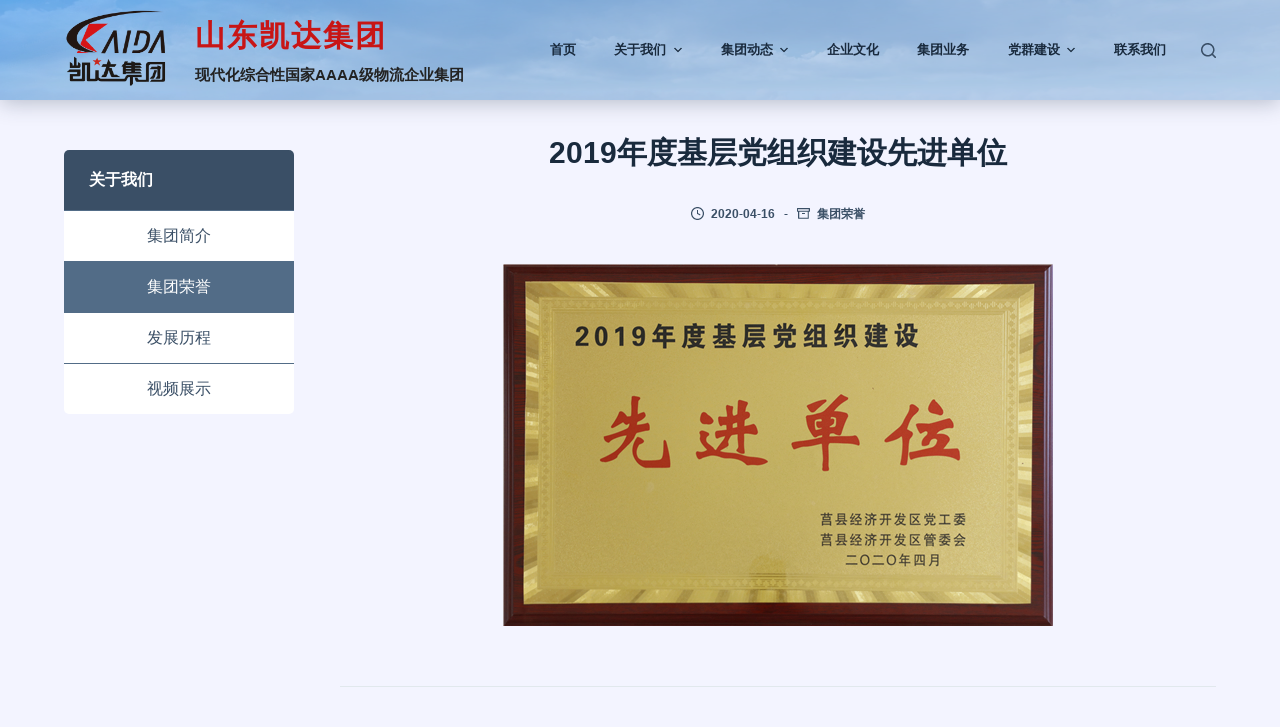

--- FILE ---
content_type: text/html; charset=UTF-8
request_url: https://kaida56.cn/?p=329
body_size: 17379
content:
<!doctype html>
<html lang="zh-CN">
<head>
	<script src="https://kaida56.cn/wp-includes/js/ie.js" type="text/javascript"></script>
	
	<meta charset="UTF-8">
	<meta name="viewport" content="width=device-width, initial-scale=1, maximum-scale=5, viewport-fit=cover">
	<link rel="profile" href="https://gmpg.org/xfn/11">

	<meta name='robots' content='max-image-preview:large, index, follow' />
<title>2019年度基层党组织建设先进单位 - 山东凯达集团</title>
<!-- getwid styles -->
	<link rel='stylesheet' id='getwid/image-box-css'  href='https://kaida56.cn/wp-content/plugins/getwid/assets/blocks/image-box/style.css?ver=1.7.9' media='all' />
	<link rel='stylesheet' id='getwid-blocks-common-css'  href='https://kaida56.cn/wp-content/plugins/getwid/assets/blocks/common.style.css?ver=1.7.9' media='all' />
<!-- /getwid styles -->

<link rel='dns-prefetch' href='//zz.bdstatic.com' />
<link rel='dns-prefetch' href='//s.w.org' />
<link rel="alternate" type="application/rss+xml" title="山东凯达集团 &raquo; Feed" href="https://kaida56.cn/?feed=rss2" />
<link rel="alternate" type="application/rss+xml" title="山东凯达集团 &raquo; 评论Feed" href="https://kaida56.cn/?feed=comments-rss2" />
<link rel='stylesheet' id='blocksy-dynamic-global-css'  href='https://kaida56.cn/wp-content/uploads/blocksy/css/global.css?ver=51842' media='all' />
<link rel='stylesheet' id='iheg-fontawesome-css'  href='https://kaida56.cn/wp-content/plugins/image-hover-effects-block//assets/fontawesome-v5/css/all.min.css?ver=1.4.4' media='all' />
<style id='ugb-style-css-nodep-inline-css'>
/* Global colors */
:root {--stk-global-color-68128: #cdd9e1; --stk-global-color-68128-rgba: 205, 217, 225;}body .has-stk-global-color-68128-color { color: #cdd9e1 !important; } body .has-stk-global-color-68128-background-color { background-color: #cdd9e1 !important; }
</style>
<link rel='stylesheet' id='wp-block-library-css'  href='https://kaida56.cn/wp-includes/css/dist/block-library/style.min.css?ver=6.0.8' media='all' />
<link rel='stylesheet' id='wp-components-css'  href='https://kaida56.cn/wp-includes/css/dist/components/style.min.css?ver=6.0.8' media='all' />
<link rel='stylesheet' id='wp-block-editor-css'  href='https://kaida56.cn/wp-includes/css/dist/block-editor/style.min.css?ver=6.0.8' media='all' />
<link rel='stylesheet' id='wp-nux-css'  href='https://kaida56.cn/wp-includes/css/dist/nux/style.min.css?ver=6.0.8' media='all' />
<link rel='stylesheet' id='wp-reusable-blocks-css'  href='https://kaida56.cn/wp-includes/css/dist/reusable-blocks/style.min.css?ver=6.0.8' media='all' />
<link rel='stylesheet' id='wp-editor-css'  href='https://kaida56.cn/wp-includes/css/dist/editor/style.min.css?ver=6.0.8' media='all' />
<link rel='stylesheet' id='atb-animated-text-style-css'  href='https://kaida56.cn/wp-content/plugins/animated-text-block/dist/style.css?ver=1.0.3' media='all' />
<link rel='stylesheet' id='tiptip-category-archives-block-css'  href='https://kaida56.cn/wp-content/plugins/category-archives-block/build/style-index.css?ver=1661690774' media='all' />
<link rel='stylesheet' id='csb-content-slider-block-style-css'  href='https://kaida56.cn/wp-content/plugins/content-slider-block/dist/style.css?ver=3.0.5' media='all' />
<link rel='stylesheet' id='iheg-image-hover-css'  href='https://kaida56.cn/wp-content/plugins/image-hover-effects-block/assets/css/style.min.css?ver=1.4.4' media='all' />
<link rel='stylesheet' id='ugb-style-css-v2-css'  href='https://kaida56.cn/wp-content/plugins/stackable-ultimate-gutenberg-blocks/dist/deprecated/frontend_blocks_deprecated_v2.css?ver=3.2.0' media='all' />
<style id='ugb-style-css-v2-inline-css'>
:root {--stk-block-width-default-detected: 1290px;}
:root {
			--content-width: 1290px;
		}
</style>
<link rel='stylesheet' id='tlgb_style-css'  href='https://kaida56.cn/wp-content/plugins/timeline-block-block/dist/style.css?ver=1.0.0' media='all' />
<link rel='stylesheet' id='gctl-timeline-styles-css-css'  href='https://kaida56.cn/wp-content/plugins/timeline-block/includes/gutenberg-block/build/blocks.style.build.css?ver=6.0.8' media='all' />
<link rel='stylesheet' id='cltb_cp_timeline-cgb-style-css-css'  href='https://kaida56.cn/wp-content/plugins/timeline-block/includes/cool-timeline-block/dist/blocks.style.build.css' media='all' />
<link rel='stylesheet' id='ap-block-posts-style-css'  href='https://kaida56.cn/wp-content/plugins/advanced-post-block/dist/style.css?ver=1.6.7' media='all' />
<link rel='stylesheet' id='animate-css'  href='https://kaida56.cn/wp-content/plugins/getwid/vendors/animate.css/animate.min.css?ver=3.7.0' media='all' />
<link rel='stylesheet' id='post-slider-block-style-css-css'  href='https://kaida56.cn/wp-content/plugins/gosign-posts-slider-block/dist/blocks.style.build.css?ver=6.0.8' media='all' />
<link rel='stylesheet' id='btgb-timeline-css-css'  href='https://kaida56.cn/wp-content/plugins/timeline-block-block/assets/css/timeline.min.css?ver=1.0.0' media='all' />
<style id='global-styles-inline-css'>
body{--wp--preset--color--black: #000000;--wp--preset--color--cyan-bluish-gray: #abb8c3;--wp--preset--color--white: #ffffff;--wp--preset--color--pale-pink: #f78da7;--wp--preset--color--vivid-red: #cf2e2e;--wp--preset--color--luminous-vivid-orange: #ff6900;--wp--preset--color--luminous-vivid-amber: #fcb900;--wp--preset--color--light-green-cyan: #7bdcb5;--wp--preset--color--vivid-green-cyan: #00d084;--wp--preset--color--pale-cyan-blue: #8ed1fc;--wp--preset--color--vivid-cyan-blue: #0693e3;--wp--preset--color--vivid-purple: #9b51e0;--wp--preset--color--palette-color-1: var(--paletteColor1, #2872fa);--wp--preset--color--palette-color-2: var(--paletteColor2, #1559ed);--wp--preset--color--palette-color-3: var(--paletteColor3, #3A4F66);--wp--preset--color--palette-color-4: var(--paletteColor4, #192a3d);--wp--preset--color--palette-color-5: var(--paletteColor5, #e1e8ed);--wp--preset--color--palette-color-6: var(--paletteColor6, #f2f5f7);--wp--preset--color--palette-color-7: var(--paletteColor7, #FAFBFC);--wp--preset--color--palette-color-8: var(--paletteColor8, #ffffff);--wp--preset--color--stk-global-color-68128: #cdd9e1;--wp--preset--gradient--vivid-cyan-blue-to-vivid-purple: linear-gradient(135deg,rgba(6,147,227,1) 0%,rgb(155,81,224) 100%);--wp--preset--gradient--light-green-cyan-to-vivid-green-cyan: linear-gradient(135deg,rgb(122,220,180) 0%,rgb(0,208,130) 100%);--wp--preset--gradient--luminous-vivid-amber-to-luminous-vivid-orange: linear-gradient(135deg,rgba(252,185,0,1) 0%,rgba(255,105,0,1) 100%);--wp--preset--gradient--luminous-vivid-orange-to-vivid-red: linear-gradient(135deg,rgba(255,105,0,1) 0%,rgb(207,46,46) 100%);--wp--preset--gradient--very-light-gray-to-cyan-bluish-gray: linear-gradient(135deg,rgb(238,238,238) 0%,rgb(169,184,195) 100%);--wp--preset--gradient--cool-to-warm-spectrum: linear-gradient(135deg,rgb(74,234,220) 0%,rgb(151,120,209) 20%,rgb(207,42,186) 40%,rgb(238,44,130) 60%,rgb(251,105,98) 80%,rgb(254,248,76) 100%);--wp--preset--gradient--blush-light-purple: linear-gradient(135deg,rgb(255,206,236) 0%,rgb(152,150,240) 100%);--wp--preset--gradient--blush-bordeaux: linear-gradient(135deg,rgb(254,205,165) 0%,rgb(254,45,45) 50%,rgb(107,0,62) 100%);--wp--preset--gradient--luminous-dusk: linear-gradient(135deg,rgb(255,203,112) 0%,rgb(199,81,192) 50%,rgb(65,88,208) 100%);--wp--preset--gradient--pale-ocean: linear-gradient(135deg,rgb(255,245,203) 0%,rgb(182,227,212) 50%,rgb(51,167,181) 100%);--wp--preset--gradient--electric-grass: linear-gradient(135deg,rgb(202,248,128) 0%,rgb(113,206,126) 100%);--wp--preset--gradient--midnight: linear-gradient(135deg,rgb(2,3,129) 0%,rgb(40,116,252) 100%);--wp--preset--gradient--juicy-peach: linear-gradient(to right, #ffecd2 0%, #fcb69f 100%);--wp--preset--gradient--young-passion: linear-gradient(to right, #ff8177 0%, #ff867a 0%, #ff8c7f 21%, #f99185 52%, #cf556c 78%, #b12a5b 100%);--wp--preset--gradient--true-sunset: linear-gradient(to right, #fa709a 0%, #fee140 100%);--wp--preset--gradient--morpheus-den: linear-gradient(to top, #30cfd0 0%, #330867 100%);--wp--preset--gradient--plum-plate: linear-gradient(135deg, #667eea 0%, #764ba2 100%);--wp--preset--gradient--aqua-splash: linear-gradient(15deg, #13547a 0%, #80d0c7 100%);--wp--preset--gradient--love-kiss: linear-gradient(to top, #ff0844 0%, #ffb199 100%);--wp--preset--gradient--new-retrowave: linear-gradient(to top, #3b41c5 0%, #a981bb 49%, #ffc8a9 100%);--wp--preset--gradient--plum-bath: linear-gradient(to top, #cc208e 0%, #6713d2 100%);--wp--preset--gradient--high-flight: linear-gradient(to right, #0acffe 0%, #495aff 100%);--wp--preset--gradient--teen-party: linear-gradient(-225deg, #FF057C 0%, #8D0B93 50%, #321575 100%);--wp--preset--gradient--fabled-sunset: linear-gradient(-225deg, #231557 0%, #44107A 29%, #FF1361 67%, #FFF800 100%);--wp--preset--gradient--arielle-smile: radial-gradient(circle 248px at center, #16d9e3 0%, #30c7ec 47%, #46aef7 100%);--wp--preset--gradient--itmeo-branding: linear-gradient(180deg, #2af598 0%, #009efd 100%);--wp--preset--gradient--deep-blue: linear-gradient(to right, #6a11cb 0%, #2575fc 100%);--wp--preset--gradient--strong-bliss: linear-gradient(to right, #f78ca0 0%, #f9748f 19%, #fd868c 60%, #fe9a8b 100%);--wp--preset--gradient--sweet-period: linear-gradient(to top, #3f51b1 0%, #5a55ae 13%, #7b5fac 25%, #8f6aae 38%, #a86aa4 50%, #cc6b8e 62%, #f18271 75%, #f3a469 87%, #f7c978 100%);--wp--preset--gradient--purple-division: linear-gradient(to top, #7028e4 0%, #e5b2ca 100%);--wp--preset--gradient--cold-evening: linear-gradient(to top, #0c3483 0%, #a2b6df 100%, #6b8cce 100%, #a2b6df 100%);--wp--preset--gradient--mountain-rock: linear-gradient(to right, #868f96 0%, #596164 100%);--wp--preset--gradient--desert-hump: linear-gradient(to top, #c79081 0%, #dfa579 100%);--wp--preset--gradient--ethernal-constance: linear-gradient(to top, #09203f 0%, #537895 100%);--wp--preset--gradient--happy-memories: linear-gradient(-60deg, #ff5858 0%, #f09819 100%);--wp--preset--gradient--grown-early: linear-gradient(to top, #0ba360 0%, #3cba92 100%);--wp--preset--gradient--morning-salad: linear-gradient(-225deg, #B7F8DB 0%, #50A7C2 100%);--wp--preset--gradient--night-call: linear-gradient(-225deg, #AC32E4 0%, #7918F2 48%, #4801FF 100%);--wp--preset--gradient--mind-crawl: linear-gradient(-225deg, #473B7B 0%, #3584A7 51%, #30D2BE 100%);--wp--preset--gradient--angel-care: linear-gradient(-225deg, #FFE29F 0%, #FFA99F 48%, #FF719A 100%);--wp--preset--gradient--juicy-cake: linear-gradient(to top, #e14fad 0%, #f9d423 100%);--wp--preset--gradient--rich-metal: linear-gradient(to right, #d7d2cc 0%, #304352 100%);--wp--preset--gradient--mole-hall: linear-gradient(-20deg, #616161 0%, #9bc5c3 100%);--wp--preset--gradient--cloudy-knoxville: linear-gradient(120deg, #fdfbfb 0%, #ebedee 100%);--wp--preset--gradient--soft-grass: linear-gradient(to top, #c1dfc4 0%, #deecdd 100%);--wp--preset--gradient--saint-petersburg: linear-gradient(135deg, #f5f7fa 0%, #c3cfe2 100%);--wp--preset--gradient--everlasting-sky: linear-gradient(135deg, #fdfcfb 0%, #e2d1c3 100%);--wp--preset--gradient--kind-steel: linear-gradient(-20deg, #e9defa 0%, #fbfcdb 100%);--wp--preset--gradient--over-sun: linear-gradient(60deg, #abecd6 0%, #fbed96 100%);--wp--preset--gradient--premium-white: linear-gradient(to top, #d5d4d0 0%, #d5d4d0 1%, #eeeeec 31%, #efeeec 75%, #e9e9e7 100%);--wp--preset--gradient--clean-mirror: linear-gradient(45deg, #93a5cf 0%, #e4efe9 100%);--wp--preset--gradient--wild-apple: linear-gradient(to top, #d299c2 0%, #fef9d7 100%);--wp--preset--gradient--snow-again: linear-gradient(to top, #e6e9f0 0%, #eef1f5 100%);--wp--preset--gradient--confident-cloud: linear-gradient(to top, #dad4ec 0%, #dad4ec 1%, #f3e7e9 100%);--wp--preset--gradient--glass-water: linear-gradient(to top, #dfe9f3 0%, white 100%);--wp--preset--gradient--perfect-white: linear-gradient(-225deg, #E3FDF5 0%, #FFE6FA 100%);--wp--preset--duotone--dark-grayscale: url('#wp-duotone-dark-grayscale');--wp--preset--duotone--grayscale: url('#wp-duotone-grayscale');--wp--preset--duotone--purple-yellow: url('#wp-duotone-purple-yellow');--wp--preset--duotone--blue-red: url('#wp-duotone-blue-red');--wp--preset--duotone--midnight: url('#wp-duotone-midnight');--wp--preset--duotone--magenta-yellow: url('#wp-duotone-magenta-yellow');--wp--preset--duotone--purple-green: url('#wp-duotone-purple-green');--wp--preset--duotone--blue-orange: url('#wp-duotone-blue-orange');--wp--preset--font-size--small: 13px;--wp--preset--font-size--medium: 20px;--wp--preset--font-size--large: 36px;--wp--preset--font-size--x-large: 42px;}.has-black-color{color: var(--wp--preset--color--black) !important;}.has-cyan-bluish-gray-color{color: var(--wp--preset--color--cyan-bluish-gray) !important;}.has-white-color{color: var(--wp--preset--color--white) !important;}.has-pale-pink-color{color: var(--wp--preset--color--pale-pink) !important;}.has-vivid-red-color{color: var(--wp--preset--color--vivid-red) !important;}.has-luminous-vivid-orange-color{color: var(--wp--preset--color--luminous-vivid-orange) !important;}.has-luminous-vivid-amber-color{color: var(--wp--preset--color--luminous-vivid-amber) !important;}.has-light-green-cyan-color{color: var(--wp--preset--color--light-green-cyan) !important;}.has-vivid-green-cyan-color{color: var(--wp--preset--color--vivid-green-cyan) !important;}.has-pale-cyan-blue-color{color: var(--wp--preset--color--pale-cyan-blue) !important;}.has-vivid-cyan-blue-color{color: var(--wp--preset--color--vivid-cyan-blue) !important;}.has-vivid-purple-color{color: var(--wp--preset--color--vivid-purple) !important;}.has-black-background-color{background-color: var(--wp--preset--color--black) !important;}.has-cyan-bluish-gray-background-color{background-color: var(--wp--preset--color--cyan-bluish-gray) !important;}.has-white-background-color{background-color: var(--wp--preset--color--white) !important;}.has-pale-pink-background-color{background-color: var(--wp--preset--color--pale-pink) !important;}.has-vivid-red-background-color{background-color: var(--wp--preset--color--vivid-red) !important;}.has-luminous-vivid-orange-background-color{background-color: var(--wp--preset--color--luminous-vivid-orange) !important;}.has-luminous-vivid-amber-background-color{background-color: var(--wp--preset--color--luminous-vivid-amber) !important;}.has-light-green-cyan-background-color{background-color: var(--wp--preset--color--light-green-cyan) !important;}.has-vivid-green-cyan-background-color{background-color: var(--wp--preset--color--vivid-green-cyan) !important;}.has-pale-cyan-blue-background-color{background-color: var(--wp--preset--color--pale-cyan-blue) !important;}.has-vivid-cyan-blue-background-color{background-color: var(--wp--preset--color--vivid-cyan-blue) !important;}.has-vivid-purple-background-color{background-color: var(--wp--preset--color--vivid-purple) !important;}.has-black-border-color{border-color: var(--wp--preset--color--black) !important;}.has-cyan-bluish-gray-border-color{border-color: var(--wp--preset--color--cyan-bluish-gray) !important;}.has-white-border-color{border-color: var(--wp--preset--color--white) !important;}.has-pale-pink-border-color{border-color: var(--wp--preset--color--pale-pink) !important;}.has-vivid-red-border-color{border-color: var(--wp--preset--color--vivid-red) !important;}.has-luminous-vivid-orange-border-color{border-color: var(--wp--preset--color--luminous-vivid-orange) !important;}.has-luminous-vivid-amber-border-color{border-color: var(--wp--preset--color--luminous-vivid-amber) !important;}.has-light-green-cyan-border-color{border-color: var(--wp--preset--color--light-green-cyan) !important;}.has-vivid-green-cyan-border-color{border-color: var(--wp--preset--color--vivid-green-cyan) !important;}.has-pale-cyan-blue-border-color{border-color: var(--wp--preset--color--pale-cyan-blue) !important;}.has-vivid-cyan-blue-border-color{border-color: var(--wp--preset--color--vivid-cyan-blue) !important;}.has-vivid-purple-border-color{border-color: var(--wp--preset--color--vivid-purple) !important;}.has-vivid-cyan-blue-to-vivid-purple-gradient-background{background: var(--wp--preset--gradient--vivid-cyan-blue-to-vivid-purple) !important;}.has-light-green-cyan-to-vivid-green-cyan-gradient-background{background: var(--wp--preset--gradient--light-green-cyan-to-vivid-green-cyan) !important;}.has-luminous-vivid-amber-to-luminous-vivid-orange-gradient-background{background: var(--wp--preset--gradient--luminous-vivid-amber-to-luminous-vivid-orange) !important;}.has-luminous-vivid-orange-to-vivid-red-gradient-background{background: var(--wp--preset--gradient--luminous-vivid-orange-to-vivid-red) !important;}.has-very-light-gray-to-cyan-bluish-gray-gradient-background{background: var(--wp--preset--gradient--very-light-gray-to-cyan-bluish-gray) !important;}.has-cool-to-warm-spectrum-gradient-background{background: var(--wp--preset--gradient--cool-to-warm-spectrum) !important;}.has-blush-light-purple-gradient-background{background: var(--wp--preset--gradient--blush-light-purple) !important;}.has-blush-bordeaux-gradient-background{background: var(--wp--preset--gradient--blush-bordeaux) !important;}.has-luminous-dusk-gradient-background{background: var(--wp--preset--gradient--luminous-dusk) !important;}.has-pale-ocean-gradient-background{background: var(--wp--preset--gradient--pale-ocean) !important;}.has-electric-grass-gradient-background{background: var(--wp--preset--gradient--electric-grass) !important;}.has-midnight-gradient-background{background: var(--wp--preset--gradient--midnight) !important;}.has-small-font-size{font-size: var(--wp--preset--font-size--small) !important;}.has-medium-font-size{font-size: var(--wp--preset--font-size--medium) !important;}.has-large-font-size{font-size: var(--wp--preset--font-size--large) !important;}.has-x-large-font-size{font-size: var(--wp--preset--font-size--x-large) !important;}
</style>
<link rel='stylesheet' id='fontawesome-css-6-css'  href='https://kaida56.cn/wp-content/plugins/wp-font-awesome/font-awesome/css/fontawesome-all.min.css?ver=1.7.8' media='all' />
<link rel='stylesheet' id='fontawesome-css-4-css'  href='https://kaida56.cn/wp-content/plugins/wp-font-awesome/font-awesome/css/v4-shims.min.css?ver=1.7.8' media='all' />
<link rel='stylesheet' id='dashicons-css'  href='https://kaida56.cn/wp-includes/css/dashicons.min.css?ver=6.0.8' media='all' />
<link rel='stylesheet' id='ct-main-styles-css'  href='https://kaida56.cn/wp-content/themes/blocksy/static/bundle/main.min.css?ver=1.8.25' media='all' />
<link rel='stylesheet' id='ct-page-title-styles-css'  href='https://kaida56.cn/wp-content/themes/blocksy/static/bundle/page-title.min.css?ver=1.8.25' media='all' />
<link rel='stylesheet' id='ct-back-to-top-styles-css'  href='https://kaida56.cn/wp-content/themes/blocksy/static/bundle/back-to-top.min.css?ver=1.8.25' media='all' />
<link rel='stylesheet' id='ct-getwid-styles-css'  href='https://kaida56.cn/wp-content/themes/blocksy/static/bundle/getwid.min.css?ver=1.8.25' media='all' />
<link rel='stylesheet' id='ct-sidebar-styles-css'  href='https://kaida56.cn/wp-content/themes/blocksy/static/bundle/sidebar.min.css?ver=1.8.25' media='all' />
<link rel='stylesheet' id='ct-stackable-styles-css'  href='https://kaida56.cn/wp-content/themes/blocksy/static/bundle/stackable.min.css?ver=1.8.25' media='all' />
<script src='https://kaida56.cn/wp-includes/js/dist/vendor/lodash.min.js?ver=4.17.19' id='lodash-js'></script>
<script id='lodash-js-after'>
window.lodash = _.noConflict();
</script>
<script src='https://kaida56.cn/wp-includes/js/dist/vendor/regenerator-runtime.min.js?ver=0.13.9' id='regenerator-runtime-js'></script>
<script src='https://kaida56.cn/wp-includes/js/dist/vendor/wp-polyfill.min.js?ver=3.15.0' id='wp-polyfill-js'></script>
<script src='https://kaida56.cn/wp-includes/js/dist/vendor/react.min.js?ver=17.0.1' id='react-js'></script>
<script src='https://kaida56.cn/wp-includes/js/dist/vendor/react-dom.min.js?ver=17.0.1' id='react-dom-js'></script>
<script src='https://kaida56.cn/wp-includes/js/dist/escape-html.min.js?ver=00a5735837e9efe13da1d979f16a7105' id='wp-escape-html-js'></script>
<script src='https://kaida56.cn/wp-includes/js/dist/element.min.js?ver=3dfdc75a0abf30f057df44e9a39abe5b' id='wp-element-js'></script>
<script src='https://kaida56.cn/wp-includes/js/jquery/jquery.min.js?ver=3.6.0' id='jquery-core-js'></script>
<script src='https://kaida56.cn/wp-includes/js/jquery/jquery-migrate.min.js?ver=3.3.2' id='jquery-migrate-js'></script>
<script id='jquery-js-after'>
			!function(a,o){"use strict";try{a(o).on("load",function(){setTimeout(function(){a(".loader-wrap").addClass("available")},1000)})}catch(o){console.log(o),a(".loader-wrap").addClass("available")}}(jQuery,window);
			
</script>
<script src='https://kaida56.cn/wp-content/plugins/animated-text-block/assets/js/jquery.textillate.min.js?ver=1.0.3' id='textillate-js'></script>
<script src='https://kaida56.cn/wp-content/plugins/animated-text-block/dist/script.js?ver=1.0.3' id='atb-animated-text-script-js'></script>
<script src='https://kaida56.cn/wp-content/plugins/advanced-post-block/assets/js/swiper-bundle.min.js?ver=7.0.3' id='swiperJS-js'></script>
<script src='https://kaida56.cn/wp-content/plugins/content-slider-block/dist/script.js?ver=3.0.5' id='csb-content-slider-block-script-js'></script>
<script id='ugb-block-frontend-js-v2-js-extra'>
var stackable = {"restUrl":"https:\/\/kaida56.cn\/index.php?rest_route=\/"};
</script>
<script src='https://kaida56.cn/wp-content/plugins/stackable-ultimate-gutenberg-blocks/dist/deprecated/frontend_blocks_deprecated_v2.js?ver=3.2.0' id='ugb-block-frontend-js-v2-js'></script>
<script src='https://kaida56.cn/wp-content/plugins/advanced-post-block/assets/js/easy-ticker.min.js?ver=3.2.1' id='easyTicker-js'></script>
<script src='https://kaida56.cn/wp-content/plugins/advanced-post-block/dist/script.js?ver=1.6.7' id='ap-block-posts-script-js'></script>
<script src='https://kaida56.cn/wp-includes/js/dist/autop.min.js?ver=21d1d6c005241b908b592f52ad684a28' id='wp-autop-js'></script>
<script src='https://kaida56.cn/wp-includes/js/dist/blob.min.js?ver=87cf2365cd719a6954f1e2bb8bcc692a' id='wp-blob-js'></script>
<script src='https://kaida56.cn/wp-includes/js/dist/block-serialization-default-parser.min.js?ver=8ee151736a1e51db2bafbb61ddd60634' id='wp-block-serialization-default-parser-js'></script>
<script src='https://kaida56.cn/wp-includes/js/dist/hooks.min.js?ver=c6d64f2cb8f5c6bb49caca37f8828ce3' id='wp-hooks-js'></script>
<script src='https://kaida56.cn/wp-includes/js/dist/deprecated.min.js?ver=96593d5d272d008fbcb6912fa0b86778' id='wp-deprecated-js'></script>
<script src='https://kaida56.cn/wp-includes/js/dist/dom.min.js?ver=3c10edc1abf3fbbc79f17fd7d1d332eb' id='wp-dom-js'></script>
<script src='https://kaida56.cn/wp-includes/js/dist/is-shallow-equal.min.js?ver=649feec00389556f8015a6b97efc1cb1' id='wp-is-shallow-equal-js'></script>
<script src='https://kaida56.cn/wp-includes/js/dist/i18n.min.js?ver=ebee46757c6a411e38fd079a7ac71d94' id='wp-i18n-js'></script>
<script id='wp-i18n-js-after'>
wp.i18n.setLocaleData( { 'text direction\u0004ltr': [ 'ltr' ] } );
</script>
<script id='wp-keycodes-js-translations'>
( function( domain, translations ) {
	var localeData = translations.locale_data[ domain ] || translations.locale_data.messages;
	localeData[""].domain = domain;
	wp.i18n.setLocaleData( localeData, domain );
} )( "default", {"translation-revision-date":"2022-11-11 03:11:48+0000","generator":"GlotPress\/4.0.1","domain":"messages","locale_data":{"messages":{"":{"domain":"messages","plural-forms":"nplurals=1; plural=0;","lang":"zh_CN"},"Backtick":["\u53cd\u5f15\u53f7"],"Period":["\u53e5\u53f7"],"Comma":["\u9017\u53f7"]}},"comment":{"reference":"wp-includes\/js\/dist\/keycodes.js"}} );
</script>
<script src='https://kaida56.cn/wp-includes/js/dist/keycodes.min.js?ver=84a0e6bbcf0b9e1ea0184c3f2bf28022' id='wp-keycodes-js'></script>
<script src='https://kaida56.cn/wp-includes/js/dist/priority-queue.min.js?ver=efad6460ae6b28406d39866cb10731e0' id='wp-priority-queue-js'></script>
<script src='https://kaida56.cn/wp-includes/js/dist/compose.min.js?ver=e52c48958a19b766c6a9d28c02d53575' id='wp-compose-js'></script>
<script src='https://kaida56.cn/wp-includes/js/dist/redux-routine.min.js?ver=2eb6a5f6aade771228f8b17b70260a17' id='wp-redux-routine-js'></script>
<script src='https://kaida56.cn/wp-includes/js/dist/data.min.js?ver=f00f0b446f3f24f5aac2f66ac3d32ce4' id='wp-data-js'></script>
<script id='wp-data-js-after'>
( function() {
	var userId = 0;
	var storageKey = "WP_DATA_USER_" + userId;
	wp.data
		.use( wp.data.plugins.persistence, { storageKey: storageKey } );
	wp.data.plugins.persistence.__unstableMigrate( { storageKey: storageKey } );
} )();
</script>
<script src='https://kaida56.cn/wp-includes/js/dist/html-entities.min.js?ver=c6385fb7cd9fdada1cf8892a545f8a26' id='wp-html-entities-js'></script>
<script src='https://kaida56.cn/wp-includes/js/dist/shortcode.min.js?ver=d6964e945049b6190adc8770cda168c4' id='wp-shortcode-js'></script>
<script id='wp-blocks-js-translations'>
( function( domain, translations ) {
	var localeData = translations.locale_data[ domain ] || translations.locale_data.messages;
	localeData[""].domain = domain;
	wp.i18n.setLocaleData( localeData, domain );
} )( "default", {"translation-revision-date":"2022-11-11 03:11:48+0000","generator":"GlotPress\/4.0.1","domain":"messages","locale_data":{"messages":{"":{"domain":"messages","plural-forms":"nplurals=1; plural=0;","lang":"zh_CN"},"%s Block":["%s\u533a\u5757"],"%1$s Block. %2$s":["%1$s\u533a\u5757\u3002%2$s"],"%1$s Block. Column %2$d":["%1$s\u533a\u5757\u3002\u7b2c%2$d\u680f"],"%1$s Block. Column %2$d. %3$s":["%1$s\u533a\u5757\uff0c\u7b2c%2$d\u680f\u3002%3$s"],"%1$s Block. Row %2$d":["%1$s \u533a\u5757\u3002 \u884c %2$d"],"%1$s Block. Row %2$d. %3$s":["%1$s\u533a\u5757\uff0c\u7b2c%2$d\u884c\u3002%3$s"],"Embeds":["\u5d4c\u5165"],"Design":["\u8bbe\u8ba1"],"Reusable blocks":["\u53ef\u91cd\u7528\u533a\u5757"],"Text":["\u6587\u672c"],"Theme":["\u4e3b\u9898"],"Media":["\u5a92\u4f53"],"Widgets":["\u5c0f\u5de5\u5177"]}},"comment":{"reference":"wp-includes\/js\/dist\/blocks.js"}} );
</script>
<script src='https://kaida56.cn/wp-includes/js/dist/blocks.min.js?ver=9bd25387a02afaadaf750b5360b2ce52' id='wp-blocks-js'></script>
<script src='https://kaida56.cn/wp-content/plugins/gosign-posts-slider-block/src/js/slick/slick.min.js?ver=1' id='post-slider-block-slider-lib-load-js'></script>
<script src='https://kaida56.cn/wp-content/plugins/gosign-posts-slider-block/src/js/slider.js?ver=1' id='post-slider-block-slide-custom-load-js'></script>
<script src='https://zz.bdstatic.com/linksubmit/push.js?ver=6.0.8' id='baidu_zz_push-js'></script>
<link rel="https://api.w.org/" href="https://kaida56.cn/index.php?rest_route=/" /><link rel="alternate" type="application/json" href="https://kaida56.cn/index.php?rest_route=/wp/v2/posts/329" /><link rel="EditURI" type="application/rsd+xml" title="RSD" href="https://kaida56.cn/xmlrpc.php?rsd" />
<link rel="wlwmanifest" type="application/wlwmanifest+xml" href="https://kaida56.cn/wp-includes/wlwmanifest.xml" /> 
<meta name="generator" content="WordPress 6.0.8" />
<link rel="canonical" href="https://kaida56.cn/?p=329" />
<link rel='shortlink' href='https://kaida56.cn/?p=329' />
<link rel="alternate" type="application/json+oembed" href="https://kaida56.cn/index.php?rest_route=%2Foembed%2F1.0%2Fembed&#038;url=https%3A%2F%2Fkaida56.cn%2F%3Fp%3D329" />
<link rel="alternate" type="text/xml+oembed" href="https://kaida56.cn/index.php?rest_route=%2Foembed%2F1.0%2Fembed&#038;url=https%3A%2F%2Fkaida56.cn%2F%3Fp%3D329&#038;format=xml" />
<style id="wp_loading_page">@-webkit-keyframes loaderHide { 0% { opacity: 1; visibility: visible; } 100% { opacity: 0; visibility: hidden; } } @keyframes loaderHide { 0% { opacity: 1; visibility: visible; } 100% { opacity: 0; visibility: hidden; } } #wp-page-loader {z-index: 9999; display: flex; position: fixed; width: 100%; height: 100%; overflow: hidden; background: rgba(108, 174, 235, 1); top: 0; left: 0; align-items: center; justify-content: center; } #wp-page-loader.available { -webkit-animation: loaderHide; animation: loaderHide; -webkit-animation-duration: 1s; animation-duration: 1s; -webkit-animation-fill-mode: both; animation-fill-mode: both; } #wp-page-loader .spinner { margin: 100px auto 0; width: 70px; text-align: center; } #wp-page-loader .spinner > div { width: 18px; height: 18px; background-color: rgba(255, 255, 255, 1); border-radius: 100%; display: inline-block; -webkit-animation: sk-bouncedelay 1.4s infinite ease-in-out both; animation: sk-bouncedelay 1.4s infinite ease-in-out both; } #wp-page-loader .spinner .bounce1 { -webkit-animation-delay: -0.32s; animation-delay: -0.32s; } #wp-page-loader .spinner .bounce2 { -webkit-animation-delay: -0.16s; animation-delay: -0.16s; } @-webkit-keyframes sk-bouncedelay { 0%, 80%, 100% { -webkit-transform: scale(0); } 40% { -webkit-transform: scale(1); } } @keyframes sk-bouncedelay { 0%, 80%, 100% { -webkit-transform: scale(0); transform: scale(0); } 40% { -webkit-transform: scale(1); transform: scale(1); } }</style><noscript><link rel='stylesheet' href='https://kaida56.cn/wp-content/themes/blocksy/static/bundle/no-scripts.min.css' type='text/css' /></noscript>
<link rel="icon" href="https://kaida56.cn/wp-content/uploads/2022/03/cropped-logo-min-32x32.png" sizes="32x32" />
<link rel="icon" href="https://kaida56.cn/wp-content/uploads/2022/03/cropped-logo-min-192x192.png" sizes="192x192" />
<link rel="apple-touch-icon" href="https://kaida56.cn/wp-content/uploads/2022/03/cropped-logo-min-180x180.png" />
<meta name="msapplication-TileImage" content="https://kaida56.cn/wp-content/uploads/2022/03/cropped-logo-min-270x270.png" />
		<style id="wp-custom-css">
			.ct-menu-link{justify-content: center;}
.stk-d8a4077-column .stk-img-wrapper{
	margin-bottom:5px !important;
}
.my-index-video .ugb-main-block{
	margin-bottom:0 !important;
}
.w-100{
	width:100% !important;
	z-index:10;

}
.my-left-time aside{
	display:inline-block;
	vertical-align: top;
	width:110px;
}
.my-left-time h6{
	display:inline-block;
	vertical-align: top;
	width: calc(100% - 110px);
	text-overflow: ellipsis;
    overflow: hidden;
    white-space: nowrap;
}
.my-left-time h6 a{
	width: 100%;
	text-overflow: ellipsis;
    overflow: hidden;
    white-space: nowrap;
}
.my-left-time aside:after{content:"｜"}
.my-left-time .stk-container{
	margin:0 !important;
	width:100%;
}
.sub-menu{
	width:100% !important;
	min-width:60px !important;
}
.my-slider img{
	width: 100%;
height: 100%;
object-fit:cover;
}
.my-slider .slick-slide{
	position:relative;
}
.my-slider p{
	background: rgba(0,0,0,0.5);
    position: absolute;
			width:100%;
    bottom: 0;
}
.my-slider p a{
	display:block;
	padding: 12px;
	width:calc(100% - 100px);
	margin: 0 auto;
	text-overflow: ellipsis;
    overflow: hidden;
    white-space: nowrap;
}
.my-slider p>a:hover{
	    background-size: var(--has-link-decoration, 0% 1px) !important;
	text-decoration:underline;
}
.my-slider .slick-arrow{
	top:unset;
	bottom:4px;
}
.my-slider .slick-list{
	max-height:390px;
}
.my-slider .wp-block-getwid-template-post-featured-image{
	margin-bottom:0 !important;
}
.my-timeline .cool-vertical-timeline-body{
	max-width:1200px !important;
}
/*动画背景*/
.video {
				width: 100%;
				height: calc(100vw * 0.385 - 60px);
				position: relative;
				overflow: hidden;
			}
			.video video{
				width: 100%;
				position: absolute;
				opacity: 0.4;
				z-index: 2;
				top: 60%;
				transform:translate(0%,-50%);
			}
			.video-bg{
				position: absolute;
				width: 100%;
				opacity: 1;
			}
			.video-text{
				position: absolute;
				width: 100%;
				height: 100%;
				z-index: 3;
				background-color: rgba(255,255,255,0);
			}
			.video-text img{
				position: absolute;
				width: 50%;
				opacity: 0.95;
				z-index: 3;
				left: 50%;
    top: 43%;
    transform: translate(-50%,0%);
			}
.ct-header .ct-container-fluid{
	width:100% !important;
}

.ct-header .ct-header-text{
	margin-left:0 !important;
	margin-right:0 !important;
}
.ct-header div[data-row="bottom"]{
	margin-top:-100px;
}
/*项目列表*/
.xm-hover .apbPostText{
	top:0% !important;
 padding:20px 25px !important;
}
.apbPostText{
	position: relative;
	transition:0.5s;
	top: 80%;
}

/* 侧边栏 */
.ct-sidebar ul,
			.ct-sidebar ul>li {
				line-height: 50px;
				margin: 0 !important;
			}

			.ct-sidebar .widget-menu {
				height: 60px;
				background-color: #3a4f66;
				border-radius: 5px 5px 0 0;
			}

			.ct-sidebar .widget-menu>li>a {
				color: #FFF;
				font-weight: bold;
				margin-left: 25px;
				line-height: 60px;
			}

			.ct-sidebar .sub-menu>.current-menu-item,.ct-sidebar .sub-menu>.current-post-parent{
				background-color: #526c87 !important;

			}

			.ct-sidebar .current-menu-item>a,.ct-sidebar .current-post-parent>a{
				color: #FFF;
			}

			.ct-sidebar .sub-menu>li {
				border-top: 1px solid #526c87;
				text-align: center;
				background-color:#FFF;
				transition-duration: 0.3s;
			}
.ct-sidebar .sub-menu>li:hover {
				background-color: #e1f0ff;
			}
			.ct-sidebar .sub-menu {
				padding-left: 0px;
				overflow:hidden;
				border-radius:0 0 5px 5px;
			}

/* #wp-page-loader{
	opacity:1 !important;
	visibility:visible !important;
} */
#wp-page-loader:before{
	content:"山东凯达集团欢迎您！";
	color:#FFF;
	position:absolute;
	font-size:1.3em;
	margin-top: -4em;
}
#wp-page-loader:after{
	content:"页面加载中，请稍候...";
	color:#FFF;
	position:absolute;
}
		</style>
			</head>

<body class="post-template-default single single-post postid-329 single-format-standard wp-custom-logo wp-embed-responsive stk--is-blocksy-theme ct-loading" data-link="type-3" data-prefix="single_blog_post" data-header="type-1:sticky" data-footer="type-1" itemscope="itemscope" itemtype="https://schema.org/Blog" ><div id="wp-page-loader" class="loader-wrap"> <div class="spinner"> <div class="bounce1"></div> <div class="bounce2"></div> <div class="bounce3"></div> </div> </div>

<a class="skip-link show-on-focus" href="#main">
	跳过内容</a>

<svg xmlns="http://www.w3.org/2000/svg" viewBox="0 0 0 0" width="0" height="0" focusable="false" role="none" style="visibility: hidden; position: absolute; left: -9999px; overflow: hidden;" ><defs><filter id="wp-duotone-dark-grayscale"><feColorMatrix color-interpolation-filters="sRGB" type="matrix" values=" .299 .587 .114 0 0 .299 .587 .114 0 0 .299 .587 .114 0 0 .299 .587 .114 0 0 " /><feComponentTransfer color-interpolation-filters="sRGB" ><feFuncR type="table" tableValues="0 0.49803921568627" /><feFuncG type="table" tableValues="0 0.49803921568627" /><feFuncB type="table" tableValues="0 0.49803921568627" /><feFuncA type="table" tableValues="1 1" /></feComponentTransfer><feComposite in2="SourceGraphic" operator="in" /></filter></defs></svg><svg xmlns="http://www.w3.org/2000/svg" viewBox="0 0 0 0" width="0" height="0" focusable="false" role="none" style="visibility: hidden; position: absolute; left: -9999px; overflow: hidden;" ><defs><filter id="wp-duotone-grayscale"><feColorMatrix color-interpolation-filters="sRGB" type="matrix" values=" .299 .587 .114 0 0 .299 .587 .114 0 0 .299 .587 .114 0 0 .299 .587 .114 0 0 " /><feComponentTransfer color-interpolation-filters="sRGB" ><feFuncR type="table" tableValues="0 1" /><feFuncG type="table" tableValues="0 1" /><feFuncB type="table" tableValues="0 1" /><feFuncA type="table" tableValues="1 1" /></feComponentTransfer><feComposite in2="SourceGraphic" operator="in" /></filter></defs></svg><svg xmlns="http://www.w3.org/2000/svg" viewBox="0 0 0 0" width="0" height="0" focusable="false" role="none" style="visibility: hidden; position: absolute; left: -9999px; overflow: hidden;" ><defs><filter id="wp-duotone-purple-yellow"><feColorMatrix color-interpolation-filters="sRGB" type="matrix" values=" .299 .587 .114 0 0 .299 .587 .114 0 0 .299 .587 .114 0 0 .299 .587 .114 0 0 " /><feComponentTransfer color-interpolation-filters="sRGB" ><feFuncR type="table" tableValues="0.54901960784314 0.98823529411765" /><feFuncG type="table" tableValues="0 1" /><feFuncB type="table" tableValues="0.71764705882353 0.25490196078431" /><feFuncA type="table" tableValues="1 1" /></feComponentTransfer><feComposite in2="SourceGraphic" operator="in" /></filter></defs></svg><svg xmlns="http://www.w3.org/2000/svg" viewBox="0 0 0 0" width="0" height="0" focusable="false" role="none" style="visibility: hidden; position: absolute; left: -9999px; overflow: hidden;" ><defs><filter id="wp-duotone-blue-red"><feColorMatrix color-interpolation-filters="sRGB" type="matrix" values=" .299 .587 .114 0 0 .299 .587 .114 0 0 .299 .587 .114 0 0 .299 .587 .114 0 0 " /><feComponentTransfer color-interpolation-filters="sRGB" ><feFuncR type="table" tableValues="0 1" /><feFuncG type="table" tableValues="0 0.27843137254902" /><feFuncB type="table" tableValues="0.5921568627451 0.27843137254902" /><feFuncA type="table" tableValues="1 1" /></feComponentTransfer><feComposite in2="SourceGraphic" operator="in" /></filter></defs></svg><svg xmlns="http://www.w3.org/2000/svg" viewBox="0 0 0 0" width="0" height="0" focusable="false" role="none" style="visibility: hidden; position: absolute; left: -9999px; overflow: hidden;" ><defs><filter id="wp-duotone-midnight"><feColorMatrix color-interpolation-filters="sRGB" type="matrix" values=" .299 .587 .114 0 0 .299 .587 .114 0 0 .299 .587 .114 0 0 .299 .587 .114 0 0 " /><feComponentTransfer color-interpolation-filters="sRGB" ><feFuncR type="table" tableValues="0 0" /><feFuncG type="table" tableValues="0 0.64705882352941" /><feFuncB type="table" tableValues="0 1" /><feFuncA type="table" tableValues="1 1" /></feComponentTransfer><feComposite in2="SourceGraphic" operator="in" /></filter></defs></svg><svg xmlns="http://www.w3.org/2000/svg" viewBox="0 0 0 0" width="0" height="0" focusable="false" role="none" style="visibility: hidden; position: absolute; left: -9999px; overflow: hidden;" ><defs><filter id="wp-duotone-magenta-yellow"><feColorMatrix color-interpolation-filters="sRGB" type="matrix" values=" .299 .587 .114 0 0 .299 .587 .114 0 0 .299 .587 .114 0 0 .299 .587 .114 0 0 " /><feComponentTransfer color-interpolation-filters="sRGB" ><feFuncR type="table" tableValues="0.78039215686275 1" /><feFuncG type="table" tableValues="0 0.94901960784314" /><feFuncB type="table" tableValues="0.35294117647059 0.47058823529412" /><feFuncA type="table" tableValues="1 1" /></feComponentTransfer><feComposite in2="SourceGraphic" operator="in" /></filter></defs></svg><svg xmlns="http://www.w3.org/2000/svg" viewBox="0 0 0 0" width="0" height="0" focusable="false" role="none" style="visibility: hidden; position: absolute; left: -9999px; overflow: hidden;" ><defs><filter id="wp-duotone-purple-green"><feColorMatrix color-interpolation-filters="sRGB" type="matrix" values=" .299 .587 .114 0 0 .299 .587 .114 0 0 .299 .587 .114 0 0 .299 .587 .114 0 0 " /><feComponentTransfer color-interpolation-filters="sRGB" ><feFuncR type="table" tableValues="0.65098039215686 0.40392156862745" /><feFuncG type="table" tableValues="0 1" /><feFuncB type="table" tableValues="0.44705882352941 0.4" /><feFuncA type="table" tableValues="1 1" /></feComponentTransfer><feComposite in2="SourceGraphic" operator="in" /></filter></defs></svg><svg xmlns="http://www.w3.org/2000/svg" viewBox="0 0 0 0" width="0" height="0" focusable="false" role="none" style="visibility: hidden; position: absolute; left: -9999px; overflow: hidden;" ><defs><filter id="wp-duotone-blue-orange"><feColorMatrix color-interpolation-filters="sRGB" type="matrix" values=" .299 .587 .114 0 0 .299 .587 .114 0 0 .299 .587 .114 0 0 .299 .587 .114 0 0 " /><feComponentTransfer color-interpolation-filters="sRGB" ><feFuncR type="table" tableValues="0.098039215686275 1" /><feFuncG type="table" tableValues="0 0.66274509803922" /><feFuncB type="table" tableValues="0.84705882352941 0.41960784313725" /><feFuncA type="table" tableValues="1 1" /></feComponentTransfer><feComposite in2="SourceGraphic" operator="in" /></filter></defs></svg><div class="ct-drawer-canvas">
		<div id="search-modal" class="ct-panel" data-behaviour="modal">
			<div class="ct-panel-actions">
				<button class="ct-toggle-close" data-type="type-1" aria-label="Close search modal">
					<svg class="ct-icon" width="12" height="12" viewBox="0 0 15 15">
						<path d="M1 15a1 1 0 01-.71-.29 1 1 0 010-1.41l5.8-5.8-5.8-5.8A1 1 0 011.7.29l5.8 5.8 5.8-5.8a1 1 0 011.41 1.41l-5.8 5.8 5.8 5.8a1 1 0 01-1.41 1.41l-5.8-5.8-5.8 5.8A1 1 0 011 15z"/>
					</svg>
				</button>
			</div>

			<div class="ct-panel-content">
				

<form
	role="search" method="get"
	class="search-form"
	action="https://kaida56.cn"
	data-live-results="thumbs">

	<input type="search" class="modal-field" placeholder="搜索" value="" name="s" autocomplete="off" title="搜索输入" />

	<button type="submit" class="search-submit" aria-label="Search button">
		<svg class="ct-icon" aria-hidden="true" width="15" height="15" viewBox="0 0 15 15"><path d="M14.8,13.7L12,11c0.9-1.2,1.5-2.6,1.5-4.2c0-3.7-3-6.8-6.8-6.8S0,3,0,6.8s3,6.8,6.8,6.8c1.6,0,3.1-0.6,4.2-1.5l2.8,2.8c0.1,0.1,0.3,0.2,0.5,0.2s0.4-0.1,0.5-0.2C15.1,14.5,15.1,14,14.8,13.7z M1.5,6.8c0-2.9,2.4-5.2,5.2-5.2S12,3.9,12,6.8S9.6,12,6.8,12S1.5,9.6,1.5,6.8z"/></svg>
		<span data-loader="circles"><span></span><span></span><span></span></span>
	</button>

	
			<input type="hidden" name="ct_post_type" value="post:page">
	
</form>


			</div>
		</div>

		<div id="offcanvas" class="ct-panel ct-header" data-behaviour="right-side" ><div class="ct-panel-inner">
		<div class="ct-panel-actions">
			<button class="ct-toggle-close" data-type="type-1" aria-label="Close drawer">
				<svg class="ct-icon" width="12" height="12" viewBox="0 0 15 15">
					<path d="M1 15a1 1 0 01-.71-.29 1 1 0 010-1.41l5.8-5.8-5.8-5.8A1 1 0 011.7.29l5.8 5.8 5.8-5.8a1 1 0 011.41 1.41l-5.8 5.8 5.8 5.8a1 1 0 01-1.41 1.41l-5.8-5.8-5.8 5.8A1 1 0 011 15z"/>
				</svg>
			</button>
		</div>
		<div class="ct-panel-content" data-device="desktop" ></div><div class="ct-panel-content" data-device="mobile" >
<nav 
	class="mobile-menu has-submenu" 
	data-id="mobile-menu" data-interaction="click" data-toggle-type="type-1" 	aria-label="Off Canvas Menu">
	<ul id="menu-%e5%af%bc%e8%88%aa-1" class=""><li class="menu-item menu-item-type-post_type menu-item-object-page menu-item-home menu-item-57"><a href="https://kaida56.cn/" class="ct-menu-link">首页</a></li>
<li class="menu-item menu-item-type-post_type menu-item-object-post menu-item-has-children menu-item-2265"><span class="ct-sub-menu-parent"><a href="https://kaida56.cn/?p=511" class="ct-menu-link">关于我们</a><button class="ct-toggle-dropdown-mobile" aria-label="Expand dropdown menu" aria-expanded="false" ><svg class="ct-icon toggle-icon-1" width="15" height="15" viewBox="0 0 15 15"><path d="M3.9,5.1l3.6,3.6l3.6-3.6l1.4,0.7l-5,5l-5-5L3.9,5.1z"/></svg></button></span>
<ul class="sub-menu">
	<li class="menu-item menu-item-type-post_type menu-item-object-post menu-item-842"><a href="https://kaida56.cn/?p=511" class="ct-menu-link">集团简介</a></li>
	<li class="menu-item menu-item-type-taxonomy menu-item-object-category current-post-ancestor current-menu-parent current-post-parent menu-item-840"><a href="https://kaida56.cn/?cat=7" class="ct-menu-link">集团荣誉</a></li>
	<li class="menu-item menu-item-type-post_type menu-item-object-page menu-item-1851"><a href="https://kaida56.cn/?page_id=1140" class="ct-menu-link">发展历程</a></li>
	<li class="menu-item menu-item-type-taxonomy menu-item-object-category menu-item-1267"><a href="https://kaida56.cn/?cat=18" class="ct-menu-link">视频展示</a></li>
</ul>
</li>
<li class="menu-item menu-item-type-taxonomy menu-item-object-category menu-item-has-children menu-item-64"><span class="ct-sub-menu-parent"><a href="https://kaida56.cn/?cat=4" class="ct-menu-link">集团动态</a><button class="ct-toggle-dropdown-mobile" aria-label="Expand dropdown menu" aria-expanded="false" ><svg class="ct-icon toggle-icon-1" width="15" height="15" viewBox="0 0 15 15"><path d="M3.9,5.1l3.6,3.6l3.6-3.6l1.4,0.7l-5,5l-5-5L3.9,5.1z"/></svg></button></span>
<ul class="sub-menu">
	<li class="menu-item menu-item-type-taxonomy menu-item-object-category menu-item-841"><a href="https://kaida56.cn/?cat=15" class="ct-menu-link">领导关怀</a></li>
	<li class="menu-item menu-item-type-taxonomy menu-item-object-category menu-item-66"><a href="https://kaida56.cn/?cat=5" class="ct-menu-link">社会责任</a></li>
	<li class="menu-item menu-item-type-taxonomy menu-item-object-category menu-item-1161"><a href="https://kaida56.cn/?cat=19" class="ct-menu-link">人文建设</a></li>
	<li class="menu-item menu-item-type-taxonomy menu-item-object-category menu-item-1160"><a href="https://kaida56.cn/?cat=20" class="ct-menu-link">工作纪实</a></li>
</ul>
</li>
<li class="menu-item menu-item-type-post_type menu-item-object-page menu-item-1155"><a href="https://kaida56.cn/?page_id=55" class="ct-menu-link">企业文化</a></li>
<li class="menu-item menu-item-type-taxonomy menu-item-object-category menu-item-829"><a href="https://kaida56.cn/?cat=11" class="ct-menu-link">集团业务</a></li>
<li class="menu-item menu-item-type-taxonomy menu-item-object-category menu-item-has-children menu-item-736"><span class="ct-sub-menu-parent"><a href="https://kaida56.cn/?cat=1" class="ct-menu-link">党群建设</a><button class="ct-toggle-dropdown-mobile" aria-label="Expand dropdown menu" aria-expanded="false" ><svg class="ct-icon toggle-icon-1" width="15" height="15" viewBox="0 0 15 15"><path d="M3.9,5.1l3.6,3.6l3.6-3.6l1.4,0.7l-5,5l-5-5L3.9,5.1z"/></svg></button></span>
<ul class="sub-menu">
	<li class="menu-item menu-item-type-taxonomy menu-item-object-category menu-item-1156"><a href="https://kaida56.cn/?cat=23" class="ct-menu-link">党建工作</a></li>
	<li class="menu-item menu-item-type-taxonomy menu-item-object-category menu-item-1158"><a href="https://kaida56.cn/?cat=22" class="ct-menu-link">工会工作</a></li>
</ul>
</li>
<li class="menu-item menu-item-type-post_type menu-item-object-page menu-item-79"><a href="https://kaida56.cn/?page_id=52" class="ct-menu-link">联系我们</a></li>
</ul></nav>

</div></div></div>
	<a href="#main-container" class="ct-back-to-top ct-hidden-sm"
		data-shape="square"
		data-alignment="right"
		title="转到顶部" aria-label="转到顶部">

		<svg class="ct-icon" width="15" height="15" viewBox="0 0 20 20"><path d="M10,0L9.4,0.6L0.8,9.1l1.2,1.2l7.1-7.1V20h1.7V3.3l7.1,7.1l1.2-1.2l-8.5-8.5L10,0z"/></svg>
		
	</a>

	</div>
<div id="main-container">
	<header id="header" class="ct-header" data-id="type-1" itemscope="" itemtype="https://schema.org/WPHeader" ><div data-device="desktop" ><div class="ct-sticky-container"><div data-sticky="fade"><div data-row="middle" data-column-set="2" ><div class="ct-container" ><div data-column="start" data-placements="1" ><div data-items="primary" >
<div	class="site-branding"
	data-id="logo" 	data-logo="left"	itemscope="itemscope" itemtype="https://schema.org/Organization" >

			<a href="https://kaida56.cn/" class="site-logo-container" rel="home"><img width="400" height="279" src="https://kaida56.cn/wp-content/uploads/2022/05/logo-baidu.png" class="default-logo" alt="山东凯达集团" /></a>	
			<div class="site-title-container">
							<span class="site-title " itemprop="name" >
					<a href="https://kaida56.cn/" rel="home" itemprop="url" >
						山东凯达集团					</a>
				</span>
			
							<p class="site-description " itemprop="description" >
					现代化综合性国家AAAA级物流企业集团				</p>
					</div>
	  </div>

</div></div><div data-column="end" data-placements="1" ><div data-items="primary" >
<nav
	id="header-menu-1"
	class="header-menu-1"
	data-id="menu" data-interaction="hover" 	data-menu="type-4"
	data-dropdown="type-1:solid"	data-stretch	data-responsive="no"	itemscope="" itemtype="https://schema.org/SiteNavigationElement" 	aria-label="Header Menu">

	<ul id="menu-%e5%af%bc%e8%88%aa" class="menu"><li id="menu-item-57" class="menu-item menu-item-type-post_type menu-item-object-page menu-item-home menu-item-57"><a href="https://kaida56.cn/" class="ct-menu-link">首页</a></li>
<li id="menu-item-2265" class="menu-item menu-item-type-post_type menu-item-object-post menu-item-has-children menu-item-2265 animated-submenu"><a href="https://kaida56.cn/?p=511" class="ct-menu-link">关于我们<span class="ct-toggle-dropdown-desktop"><svg class="ct-icon" width="8" height="8" viewBox="0 0 15 15"><path d="M2.1,3.2l5.4,5.4l5.4-5.4L15,4.3l-7.5,7.5L0,4.3L2.1,3.2z"/></svg></span></a><button class="ct-toggle-dropdown-desktop-ghost" aria-label="Expand dropdown menu" aria-expanded="false" ></button>
<ul class="sub-menu">
	<li id="menu-item-842" class="menu-item menu-item-type-post_type menu-item-object-post menu-item-842"><a href="https://kaida56.cn/?p=511" class="ct-menu-link">集团简介</a></li>
	<li id="menu-item-840" class="menu-item menu-item-type-taxonomy menu-item-object-category current-post-ancestor current-menu-parent current-post-parent menu-item-840"><a href="https://kaida56.cn/?cat=7" class="ct-menu-link">集团荣誉</a></li>
	<li id="menu-item-1851" class="menu-item menu-item-type-post_type menu-item-object-page menu-item-1851"><a href="https://kaida56.cn/?page_id=1140" class="ct-menu-link">发展历程</a></li>
	<li id="menu-item-1267" class="menu-item menu-item-type-taxonomy menu-item-object-category menu-item-1267"><a href="https://kaida56.cn/?cat=18" class="ct-menu-link">视频展示</a></li>
</ul>
</li>
<li id="menu-item-64" class="menu-item menu-item-type-taxonomy menu-item-object-category menu-item-has-children menu-item-64 animated-submenu"><a href="https://kaida56.cn/?cat=4" class="ct-menu-link">集团动态<span class="ct-toggle-dropdown-desktop"><svg class="ct-icon" width="8" height="8" viewBox="0 0 15 15"><path d="M2.1,3.2l5.4,5.4l5.4-5.4L15,4.3l-7.5,7.5L0,4.3L2.1,3.2z"/></svg></span></a><button class="ct-toggle-dropdown-desktop-ghost" aria-label="Expand dropdown menu" aria-expanded="false" ></button>
<ul class="sub-menu">
	<li id="menu-item-841" class="menu-item menu-item-type-taxonomy menu-item-object-category menu-item-841"><a href="https://kaida56.cn/?cat=15" class="ct-menu-link">领导关怀</a></li>
	<li id="menu-item-66" class="menu-item menu-item-type-taxonomy menu-item-object-category menu-item-66"><a href="https://kaida56.cn/?cat=5" class="ct-menu-link">社会责任</a></li>
	<li id="menu-item-1161" class="menu-item menu-item-type-taxonomy menu-item-object-category menu-item-1161"><a href="https://kaida56.cn/?cat=19" class="ct-menu-link">人文建设</a></li>
	<li id="menu-item-1160" class="menu-item menu-item-type-taxonomy menu-item-object-category menu-item-1160"><a href="https://kaida56.cn/?cat=20" class="ct-menu-link">工作纪实</a></li>
</ul>
</li>
<li id="menu-item-1155" class="menu-item menu-item-type-post_type menu-item-object-page menu-item-1155"><a href="https://kaida56.cn/?page_id=55" class="ct-menu-link">企业文化</a></li>
<li id="menu-item-829" class="menu-item menu-item-type-taxonomy menu-item-object-category menu-item-829"><a href="https://kaida56.cn/?cat=11" class="ct-menu-link">集团业务</a></li>
<li id="menu-item-736" class="menu-item menu-item-type-taxonomy menu-item-object-category menu-item-has-children menu-item-736 animated-submenu"><a href="https://kaida56.cn/?cat=1" class="ct-menu-link">党群建设<span class="ct-toggle-dropdown-desktop"><svg class="ct-icon" width="8" height="8" viewBox="0 0 15 15"><path d="M2.1,3.2l5.4,5.4l5.4-5.4L15,4.3l-7.5,7.5L0,4.3L2.1,3.2z"/></svg></span></a><button class="ct-toggle-dropdown-desktop-ghost" aria-label="Expand dropdown menu" aria-expanded="false" ></button>
<ul class="sub-menu">
	<li id="menu-item-1156" class="menu-item menu-item-type-taxonomy menu-item-object-category menu-item-1156"><a href="https://kaida56.cn/?cat=23" class="ct-menu-link">党建工作</a></li>
	<li id="menu-item-1158" class="menu-item menu-item-type-taxonomy menu-item-object-category menu-item-1158"><a href="https://kaida56.cn/?cat=22" class="ct-menu-link">工会工作</a></li>
</ul>
</li>
<li id="menu-item-79" class="menu-item menu-item-type-post_type menu-item-object-page menu-item-79"><a href="https://kaida56.cn/?page_id=52" class="ct-menu-link">联系我们</a></li>
</ul></nav>


<button 
	data-toggle-panel="#search-modal"
	class="ct-header-search ct-toggle "
	aria-label="Open search form"
	data-label="left"
	data-id="search" >

	<span class="ct-label ct-hidden-sm ct-hidden-md ct-hidden-lg">搜索</span>

	<svg class="ct-icon" aria-hidden="true" width="15" height="15" viewBox="0 0 15 15"><path d="M14.8,13.7L12,11c0.9-1.2,1.5-2.6,1.5-4.2c0-3.7-3-6.8-6.8-6.8S0,3,0,6.8s3,6.8,6.8,6.8c1.6,0,3.1-0.6,4.2-1.5l2.8,2.8c0.1,0.1,0.3,0.2,0.5,0.2s0.4-0.1,0.5-0.2C15.1,14.5,15.1,14,14.8,13.7z M1.5,6.8c0-2.9,2.4-5.2,5.2-5.2S12,3.9,12,6.8S9.6,12,6.8,12S1.5,9.6,1.5,6.8z"/></svg></button>
</div></div></div></div></div></div><div data-row="bottom" data-column-set="1" ><div class="ct-container-fluid" ><div data-column="middle" ><div data-items="" >
<div
	class="ct-header-text "
	data-id="text" data-width="stretch" >
	<div class="entry-content">
		<script>
jQuery(function(){
			if(jQuery('.wp-block-getwid-post-slider').length<1){
				jQuery('.video').css({'height':'100px'});
				jQuery('.video-text').css({'display':'none'});
			}
		})
		
	</script>
<div class="video">
<div class="video-text"><img src="https://kaida56.cn/wp-content/uploads/2022/03/凯歌万里-3.png" /></div>
<img class="video-bg" src="https://kaida56.cn/wp-content/uploads/2022/03/1920背景图.jpg" /> <video poster="https://kaida56.cn/wp-content/uploads/2022/04/videobg.png" autoplay="autoplay" loop="loop" muted="">
				<source src="https://kaida56.cn/wp-content/uploads/video/yunceng.mp4" type="video/mp4" />
			</video></div>	</div>
</div>
</div></div></div></div></div><div data-device="mobile" ><div class="ct-sticky-container"><div data-sticky="fade"><div data-row="middle" data-column-set="2" ><div class="ct-container" ><div data-column="start" data-placements="1" ><div data-items="primary" >
<div	class="site-branding"
	data-id="logo" 	data-logo="left"	itemscope="itemscope" itemtype="https://schema.org/Organization" >

			<a href="https://kaida56.cn/" class="site-logo-container" rel="home"><img width="400" height="279" src="https://kaida56.cn/wp-content/uploads/2022/05/logo-baidu.png" class="default-logo" alt="山东凯达集团" /></a>	
			<div class="site-title-container">
							<span class="site-title " itemprop="name" >
					<a href="https://kaida56.cn/" rel="home" itemprop="url" >
						山东凯达集团					</a>
				</span>
			
							<p class="site-description " itemprop="description" >
					现代化综合性国家AAAA级物流企业集团				</p>
					</div>
	  </div>

</div></div><div data-column="end" data-placements="1" ><div data-items="primary" >
<button
	data-toggle-panel="#offcanvas"
	class="ct-header-trigger ct-toggle "
	data-design="simple"
	data-label="right"
	aria-label="Open off canvas"
	data-id="trigger" >

	<span class="ct-label ct-hidden-sm ct-hidden-md ct-hidden-lg">菜单</span>

	<svg
		class="ct-icon"
		width="18" height="14" viewBox="0 0 18 14"
		aria-hidden="true"
		data-type="type-1">

		<rect y="0.00" width="18" height="1.7" rx="1"/>
		<rect y="6.15" width="18" height="1.7" rx="1"/>
		<rect y="12.3" width="18" height="1.7" rx="1"/>
	</svg>
</button>
</div></div></div></div></div></div></div></header>
	<main id="main" class="site-main hfeed" itemscope="itemscope" itemtype="https://schema.org/CreativeWork" >

		
	<div
		class="ct-container"
		data-sidebar="left"				data-vertical-spacing="top:bottom">

		
		
	<article
		id="post-329"
		class="post-329 post type-post status-publish format-standard has-post-thumbnail hentry category-7">

		
<div class="hero-section" data-type="type-1" >
	<header class="entry-header">
		<h1 class="page-title" title="2019年度基层党组织建设先进单位" itemprop="headline" >2019年度基层党组织建设先进单位</h1><ul class="entry-meta" data-type="icons:line"  ><li class="meta-date" itemprop="datePublished" ><svg width="13" height="13" viewBox="0 0 15 15"> <path d="M7.5,0C3.4,0,0,3.4,0,7.5S3.4,15,7.5,15S15,11.6,15,7.5S11.6,0,7.5,0z M7.5,13.6c-3.4,0-6.1-2.8-6.1-6.1c0-3.4,2.8-6.1,6.1-6.1c3.4,0,6.1,2.8,6.1,6.1C13.6,10.9,10.9,13.6,7.5,13.6z M10.8,9.2c-0.1,0.2-0.4,0.4-0.6,0.4c-0.1,0-0.2,0-0.3-0.1L7.2,8.1C7,8,6.8,7.8,6.8,7.5V4c0-0.4,0.3-0.7,0.7-0.7S8.2,3.6,8.2,4v3.1l2.4,1.2C10.9,8.4,11,8.8,10.8,9.2z"/> </svg><time class="ct-meta-element-date" datetime="2020-04-16T10:37:00+08:00" >2020-04-16</time></li><li class="meta-categories" data-type="simple"><svg width="13" height="13" viewBox="0 0 15 15"><path d="M14.4,1.2H0.6C0.3,1.2,0,1.5,0,1.9V5c0,0.3,0.3,0.6,0.6,0.6h0.6v7.5c0,0.3,0.3,0.6,0.6,0.6h11.2c0.3,0,0.6-0.3,0.6-0.6V5.6h0.6C14.7,5.6,15,5.3,15,5V1.9C15,1.5,14.7,1.2,14.4,1.2z M12.5,12.5h-10V5.6h10V12.5z M13.8,4.4H1.2V2.5h12.5V4.4z M5.6,7.5c0-0.3,0.3-0.6,0.6-0.6h2.5c0.3,0,0.6,0.3,0.6,0.6S9.1,8.1,8.8,8.1H6.2C5.9,8.1,5.6,7.8,5.6,7.5z"/></svg><a href="https://kaida56.cn/?cat=7" rel="tag" class="ct-term-7" >集团荣誉</a></li></ul>	</header>
</div>

		
		
		<div class="entry-content">
			
<div class="wp-block-image"><figure class="aligncenter size-full"><img width="550" height="362" src="https://kaida56.cn/wp-content/uploads/2022/03/2020692008173.jpg"  class="wp-image-330" srcset="https://kaida56.cn/wp-content/uploads/2022/03/2020692008173.jpg 550w, https://kaida56.cn/wp-content/uploads/2022/03/2020692008173-300x197.jpg 300w" sizes="(max-width: 550px) 100vw, 550px" title="2019年度基层党组织建设先进单位插图" alt="2019年度基层党组织建设先进单位插图" /></figure></div>
		</div>

		
		
		
		
	
		<div class="ct-related-posts" data-layout="grid">

							<h3 class="ct-block-title">
					相关文章				</h3>
			
							
				<article itemscope="itemscope" itemtype="https://schema.org/CreativeWork" >
					<a class="ct-image-container ct-lazy" href="https://kaida56.cn/?p=2584" aria-label="2023年住房城乡建设领域高质量发展先进企业" tabindex="-1"><img width="300" height="204" class="attachment-medium size-medium wp-post-image" alt="" loading="lazy" sizes="(max-width: 300px) 100vw, 300px" data-ct-lazy="https://kaida56.cn/wp-content/uploads/2023/02/微信图片_20230222151925-300x204.jpg" data-ct-lazy-set="https://kaida56.cn/wp-content/uploads/2023/02/微信图片_20230222151925-300x204.jpg 300w, https://kaida56.cn/wp-content/uploads/2023/02/微信图片_20230222151925-1024x695.jpg 1024w, https://kaida56.cn/wp-content/uploads/2023/02/微信图片_20230222151925-768x521.jpg 768w, https://kaida56.cn/wp-content/uploads/2023/02/微信图片_20230222151925-1536x1042.jpg 1536w, https://kaida56.cn/wp-content/uploads/2023/02/微信图片_20230222151925.jpg 1792w" data-object-fit="~" itemprop="image" /><noscript><img width="300" height="204" src="https://kaida56.cn/wp-content/uploads/2023/02/微信图片_20230222151925-300x204.jpg" class="attachment-medium size-medium wp-post-image" alt="" loading="lazy" srcset="https://kaida56.cn/wp-content/uploads/2023/02/微信图片_20230222151925-300x204.jpg 300w, https://kaida56.cn/wp-content/uploads/2023/02/微信图片_20230222151925-1024x695.jpg 1024w, https://kaida56.cn/wp-content/uploads/2023/02/微信图片_20230222151925-768x521.jpg 768w, https://kaida56.cn/wp-content/uploads/2023/02/微信图片_20230222151925-1536x1042.jpg 1536w, https://kaida56.cn/wp-content/uploads/2023/02/微信图片_20230222151925.jpg 1792w" sizes="(max-width: 300px) 100vw, 300px" /></noscript><span class="ct-ratio" style="padding-bottom: 56.3%"></span></a>
											<h4 class="related-entry-title" itemprop="name" >
							<a href="https://kaida56.cn/?p=2584" itemprop="url" >2023年住房城乡建设领域高质量发展先进企业</a>
						</h4>
					
					<ul class="entry-meta" data-type="simple:slash"  ><li class="meta-date" itemprop="datePublished" ><time class="ct-meta-element-date" datetime="2023-02-22T15:27:21+08:00" >2023-02-22</time></li></ul>				</article>
							
				<article itemscope="itemscope" itemtype="https://schema.org/CreativeWork" >
					<a class="ct-image-container ct-lazy" href="https://kaida56.cn/?p=1286" aria-label="2021年度全县高质量建设“一强三名”突出贡献奖" tabindex="-1"><img width="300" height="187" class="attachment-medium size-medium wp-post-image" alt="" loading="lazy" sizes="(max-width: 300px) 100vw, 300px" data-ct-lazy="https://kaida56.cn/wp-content/uploads/2022/03/5M5A86371-300x187.jpg" data-ct-lazy-set="https://kaida56.cn/wp-content/uploads/2022/03/5M5A86371-300x187.jpg 300w, https://kaida56.cn/wp-content/uploads/2022/03/5M5A86371-1024x637.jpg 1024w, https://kaida56.cn/wp-content/uploads/2022/03/5M5A86371-768x478.jpg 768w, https://kaida56.cn/wp-content/uploads/2022/03/5M5A86371-1536x955.jpg 1536w, https://kaida56.cn/wp-content/uploads/2022/03/5M5A86371-2048x1274.jpg 2048w" data-object-fit="~" itemprop="image" /><noscript><img width="300" height="187" src="https://kaida56.cn/wp-content/uploads/2022/03/5M5A86371-300x187.jpg" class="attachment-medium size-medium wp-post-image" alt="" loading="lazy" srcset="https://kaida56.cn/wp-content/uploads/2022/03/5M5A86371-300x187.jpg 300w, https://kaida56.cn/wp-content/uploads/2022/03/5M5A86371-1024x637.jpg 1024w, https://kaida56.cn/wp-content/uploads/2022/03/5M5A86371-768x478.jpg 768w, https://kaida56.cn/wp-content/uploads/2022/03/5M5A86371-1536x955.jpg 1536w, https://kaida56.cn/wp-content/uploads/2022/03/5M5A86371-2048x1274.jpg 2048w" sizes="(max-width: 300px) 100vw, 300px" /></noscript><span class="ct-ratio" style="padding-bottom: 56.3%"></span></a>
											<h4 class="related-entry-title" itemprop="name" >
							<a href="https://kaida56.cn/?p=1286" itemprop="url" >2021年度全县高质量建设“一强三名”突出贡献奖</a>
						</h4>
					
					<ul class="entry-meta" data-type="simple:slash"  ><li class="meta-date" itemprop="datePublished" ><time class="ct-meta-element-date" datetime="2022-02-28T10:51:00+08:00" >2022-02-28</time></li></ul>				</article>
							
				<article itemscope="itemscope" itemtype="https://schema.org/CreativeWork" >
					<a class="ct-image-container ct-lazy" href="https://kaida56.cn/?p=1291" aria-label="2021年度地方财政贡献金奖" tabindex="-1"><img width="300" height="191" class="attachment-medium size-medium wp-post-image" alt="" loading="lazy" sizes="(max-width: 300px) 100vw, 300px" data-ct-lazy="https://kaida56.cn/wp-content/uploads/2022/03/5M5A8638-300x191.jpg" data-ct-lazy-set="https://kaida56.cn/wp-content/uploads/2022/03/5M5A8638-300x191.jpg 300w, https://kaida56.cn/wp-content/uploads/2022/03/5M5A8638-1024x653.jpg 1024w, https://kaida56.cn/wp-content/uploads/2022/03/5M5A8638-768x490.jpg 768w, https://kaida56.cn/wp-content/uploads/2022/03/5M5A8638-1536x980.jpg 1536w, https://kaida56.cn/wp-content/uploads/2022/03/5M5A8638-2048x1307.jpg 2048w" data-object-fit="~" itemprop="image" /><noscript><img width="300" height="191" src="https://kaida56.cn/wp-content/uploads/2022/03/5M5A8638-300x191.jpg" class="attachment-medium size-medium wp-post-image" alt="" loading="lazy" srcset="https://kaida56.cn/wp-content/uploads/2022/03/5M5A8638-300x191.jpg 300w, https://kaida56.cn/wp-content/uploads/2022/03/5M5A8638-1024x653.jpg 1024w, https://kaida56.cn/wp-content/uploads/2022/03/5M5A8638-768x490.jpg 768w, https://kaida56.cn/wp-content/uploads/2022/03/5M5A8638-1536x980.jpg 1536w, https://kaida56.cn/wp-content/uploads/2022/03/5M5A8638-2048x1307.jpg 2048w" sizes="(max-width: 300px) 100vw, 300px" /></noscript><span class="ct-ratio" style="padding-bottom: 56.3%"></span></a>
											<h4 class="related-entry-title" itemprop="name" >
							<a href="https://kaida56.cn/?p=1291" itemprop="url" >2021年度地方财政贡献金奖</a>
						</h4>
					
					<ul class="entry-meta" data-type="simple:slash"  ><li class="meta-date" itemprop="datePublished" ><time class="ct-meta-element-date" datetime="2022-02-26T11:13:00+08:00" >2022-02-26</time></li></ul>				</article>
							
				<article itemscope="itemscope" itemtype="https://schema.org/CreativeWork" >
					<a class="ct-image-container ct-lazy" href="https://kaida56.cn/?p=1409" aria-label="2021年日照市“两新”组织党建工作示范点" tabindex="-1"><img width="300" height="207" class="attachment-medium size-medium wp-post-image" alt="" loading="lazy" sizes="(max-width: 300px) 100vw, 300px" data-ct-lazy="https://kaida56.cn/wp-content/uploads/2022/03/2021.07-凯达物流-日照市两新组织党建工作示范点-300x207.jpg" data-ct-lazy-set="https://kaida56.cn/wp-content/uploads/2022/03/2021.07-凯达物流-日照市两新组织党建工作示范点-300x207.jpg 300w, https://kaida56.cn/wp-content/uploads/2022/03/2021.07-凯达物流-日照市两新组织党建工作示范点-1024x708.jpg 1024w, https://kaida56.cn/wp-content/uploads/2022/03/2021.07-凯达物流-日照市两新组织党建工作示范点-768x531.jpg 768w, https://kaida56.cn/wp-content/uploads/2022/03/2021.07-凯达物流-日照市两新组织党建工作示范点-1536x1062.jpg 1536w, https://kaida56.cn/wp-content/uploads/2022/03/2021.07-凯达物流-日照市两新组织党建工作示范点-2048x1415.jpg 2048w" data-object-fit="~" itemprop="image" /><noscript><img width="300" height="207" src="https://kaida56.cn/wp-content/uploads/2022/03/2021.07-凯达物流-日照市两新组织党建工作示范点-300x207.jpg" class="attachment-medium size-medium wp-post-image" alt="" loading="lazy" srcset="https://kaida56.cn/wp-content/uploads/2022/03/2021.07-凯达物流-日照市两新组织党建工作示范点-300x207.jpg 300w, https://kaida56.cn/wp-content/uploads/2022/03/2021.07-凯达物流-日照市两新组织党建工作示范点-1024x708.jpg 1024w, https://kaida56.cn/wp-content/uploads/2022/03/2021.07-凯达物流-日照市两新组织党建工作示范点-768x531.jpg 768w, https://kaida56.cn/wp-content/uploads/2022/03/2021.07-凯达物流-日照市两新组织党建工作示范点-1536x1062.jpg 1536w, https://kaida56.cn/wp-content/uploads/2022/03/2021.07-凯达物流-日照市两新组织党建工作示范点-2048x1415.jpg 2048w" sizes="(max-width: 300px) 100vw, 300px" /></noscript><span class="ct-ratio" style="padding-bottom: 56.3%"></span></a>
											<h4 class="related-entry-title" itemprop="name" >
							<a href="https://kaida56.cn/?p=1409" itemprop="url" >2021年日照市“两新”组织党建工作示范点</a>
						</h4>
					
					<ul class="entry-meta" data-type="simple:slash"  ><li class="meta-date" itemprop="datePublished" ><time class="ct-meta-element-date" datetime="2021-07-28T08:56:00+08:00" >2021-07-28</time></li></ul>				</article>
					</div>

	
	
	</article>

	
		
	<aside
		class="ct-hidden-sm ct-hidden-md"		data-type="type-1"
		id="sidebar"
				itemtype="https://schema.org/WPSideBar" itemscope="itemscope" >

		
		<div
			class="ct-sidebar" data-sticky="sidebar"			>
			
			<div class="ct-widget widget_nav_menu" id="nav_menu-2"><div class="menu-%e5%85%b3%e4%ba%8e%e6%88%91%e4%bb%ac-container"><ul id="menu-%e5%85%b3%e4%ba%8e%e6%88%91%e4%bb%ac" class="widget-menu"><li id="menu-item-2231" class="menu-item menu-item-type-taxonomy menu-item-object-category current-post-ancestor menu-item-has-children menu-item-2231"><a href="https://kaida56.cn/?cat=12">关于我们</a>
<ul class="sub-menu">
	<li id="menu-item-2259" class="menu-item menu-item-type-post_type menu-item-object-post menu-item-2259"><a href="https://kaida56.cn/?p=511">集团简介</a></li>
	<li id="menu-item-2234" class="menu-item menu-item-type-taxonomy menu-item-object-category current-post-ancestor current-menu-parent current-post-parent menu-item-2234"><a href="https://kaida56.cn/?cat=7">集团荣誉</a></li>
	<li id="menu-item-2235" class="menu-item menu-item-type-post_type menu-item-object-page menu-item-2235"><a href="https://kaida56.cn/?page_id=1140">发展历程</a></li>
	<li id="menu-item-2232" class="menu-item menu-item-type-taxonomy menu-item-object-category menu-item-2232"><a href="https://kaida56.cn/?cat=18">视频展示</a></li>
</ul>
</li>
</ul></div></div>
					</div>

			</aside>

	
			</div>

	</main>

	<footer class="ct-footer" data-id="type-1" itemscope="" itemtype="https://schema.org/WPFooter" ><div data-row="bottom" ><div class="ct-container" ><div data-column="widget-area-1" ><div class="ct-widget widget_block" id="block-16">
<div class="wp-block-stackable-columns stk-block-columns stk-block stk-bde1cbd" data-block-id="bde1cbd"><style>.stk-bde1cbd .stk--block-align-bde1cbd{align-items:center !important}.stk-bde1cbd{margin-bottom:0px !important}</style><div class="stk-row stk-inner-blocks stk--block-align-bde1cbd stk-block-content stk-content-align stk-bde1cbd-column">
<div class="wp-block-stackable-column stk-block-column stk-column stk-block stk-1f3d157" data-block-id="1f3d157"><div class="stk-column-wrapper stk-block-column__content stk-container stk-1f3d157-container stk--no-background stk--no-padding"><div class="stk-block-content stk-inner-blocks">
<div class="wp-block-stackable-text stk-block-text stk-block stk-aa233bd" data-block-id="aa233bd"><style>.stk-aa233bd{padding-top:0px !important;padding-right:0px !important;padding-bottom:0px !important;padding-left:0px !important;margin-top:0px !important;margin-right:0px !important;margin-bottom:0px !important;margin-left:0px !important;display:flex !important}.stk-aa233bd{align-items:flex-start !important}.stk-aa233bd .stk-block-text__text{font-size:13px !important;color:var(--paletteColor4,#192a3d) !important}@media screen and (max-width:1023px){.stk-aa233bd .stk-block-text__text{font-size:13px !important}}</style><p class="stk-block-text__text has-text-color has-palette-color-4-color">地址：山东省日照市莒县经济开发区山东北路168号</p></div>



<div class="wp-block-stackable-text stk-block-text stk-block stk-317cd88" data-block-id="317cd88"><style>.stk-317cd88{padding-top:0px !important;padding-right:0px !important;padding-bottom:0px !important;padding-left:0px !important;margin-top:0px !important;margin-right:0px !important;margin-bottom:0px !important;margin-left:0px !important}.stk-317cd88 .stk-block-text__text{font-size:13px !important;color:var(--paletteColor4,#192a3d) !important}@media screen and (max-width:1023px){.stk-317cd88 .stk-block-text__text{font-size:13px !important}}</style><p class="stk-block-text__text has-text-color has-palette-color-4-color">电话：0633-7771111</p></div>



<div class="wp-block-stackable-text stk-block-text stk-block stk-a85def0" data-block-id="a85def0"><style>.stk-a85def0{padding-top:0px !important;padding-right:0px !important;padding-bottom:0px !important;padding-left:0px !important;margin-top:0px !important;margin-right:0px !important;margin-bottom:0px !important;margin-left:0px !important}.stk-a85def0 .stk-block-text__text{font-size:13px !important;color:var(--paletteColor4,#192a3d) !important}@media screen and (max-width:1023px){.stk-a85def0 .stk-block-text__text{font-size:13px !important}}</style><p class="stk-block-text__text has-text-color has-palette-color-4-color">传真：0633-7770006</p></div>



<div class="wp-block-stackable-text stk-block-text stk-block stk-8593bac" data-block-id="8593bac"><style>.stk-8593bac{padding-top:0px !important;padding-right:0px !important;padding-bottom:0px !important;padding-left:0px !important;margin-top:0px !important;margin-right:0px !important;margin-bottom:0px !important;margin-left:0px !important}.stk-8593bac .stk-block-text__text{font-size:13px !important;color:var(--paletteColor4,#192a3d) !important}@media screen and (max-width:1023px){.stk-8593bac .stk-block-text__text{font-size:13px !important}}</style><p class="stk-block-text__text has-text-color has-palette-color-4-color">邮箱：kaida56@126.com</p></div>
</div></div></div>
</div></div>
</div></div><div data-column="copyright" >
<div
	class="ct-footer-copyright"
	data-id="copyright" >

	<p>Copyright © 2026 山东凯达集团</p>
<p><a href="https://beian.miit.gov.cn/" target="_blank" rel="noopener">鲁ICP备202213433号-1</a></p></div>
</div><div data-column="widget-area-2" ><div class="ct-widget widget_block" id="block-25">
<div class="wp-block-stackable-columns stk-block-columns stk-block stk-14265c0" data-block-id="14265c0"><style>.stk-14265c0{margin-bottom:0px !important}</style><div class="stk-row stk-inner-blocks stk-block-content stk-content-align stk-14265c0-column">
<div class="wp-block-stackable-column stk-block-column stk-column stk-block stk-71e8484" data-block-id="71e8484"><div class="stk-column-wrapper stk-block-column__content stk-container stk-71e8484-container stk--no-background stk--no-padding"><div class="has-text-align-center stk-block-content stk-inner-blocks">
<div class="wp-block-getwid-image-box has-text-center has-mobile-layout-default has-mobile-alignment-default"><div style="margin-top:20px;margin-bottom:0px;margin-left:5px;margin-right:5px" class="wp-block-getwid-image-box__image-container is-position-top"><div class="wp-block-getwid-image-box__image-wrapper"><img loading="lazy" width="100" height="100" src="https://kaida56.cn/wp-content/uploads/2022/04/qrcode-e1648890965382.jpg" alt="" class="wp-block-getwid-image-box__image wp-image-1570"/></div></div><div class="wp-block-getwid-image-box__content">
<p class="has-text-align-center has-palette-color-8-color has-text-color has-small-font-size">微信公众号</p>
</div></div>
</div></div></div>
</div></div>
</div></div></div></div></footer></div>

<script>requestAnimationFrame(() => document.body.classList.add( "stk--anim-init" ))</script><link rel='stylesheet' id='ugb-style-css-css'  href='https://kaida56.cn/wp-content/plugins/stackable-ultimate-gutenberg-blocks/dist/frontend_blocks.css?ver=3.2.0' media='all' />
<style id='ugb-style-css-inline-css'>
:root {--stk-block-width-default-detected: 1290px;}
</style>
<link rel='stylesheet' id='ugb-style-css-deprecated-css'  href='https://kaida56.cn/wp-content/plugins/stackable-ultimate-gutenberg-blocks/dist/deprecated/frontend_blocks_deprecated.css?ver=3.2.0' media='all' />
<link rel='stylesheet' id='ugb-style-css-responsive-css'  href='https://kaida56.cn/wp-content/plugins/stackable-ultimate-gutenberg-blocks/dist/frontend_blocks_responsive.css?ver=3.2.0' media='all' />
<!-- #getwid/image-box -->
<!-- #getwid-blocks-common -->
<script src='https://kaida56.cn/wp-content/plugins/timeline-block-block/assets/js/timeline.min.js?ver=1.0.0' id='btgb-timeline-script-js'></script>
<script src='https://kaida56.cn/wp-content/plugins/timeline-block-block/dist/script.js?ver=1.0.0' id='tlgb_script-js'></script>
<script id='ct-scripts-js-extra'>
var ct_localizations = {"ajax_url":"https:\/\/kaida56.cn\/wp-admin\/admin-ajax.php","nonce":"486a26addb","public_url":"https:\/\/kaida56.cn\/wp-content\/themes\/blocksy\/static\/bundle\/","rest_url":"https:\/\/kaida56.cn\/index.php?rest_route=\/","search_url":"https:\/\/kaida56.cn\/?s=QUERY_STRING","show_more_text":"\u663e\u793a\u66f4\u591a","more_text":"\u66f4\u591a","expand_submenu":"Expand dropdown menu","collapse_submenu":"Collapse dropdown menu","dynamic_js_chunks":[{"id":"blocksy_dark_mode","selector":"[data-id=\"dark-mode-switcher\"]","url":"https:\/\/kaida56.cn\/wp-content\/plugins\/blocksy-companion\/static\/bundle\/dark-mode.js","trigger":"click"},{"id":"blocksy_sticky_header","selector":"header [data-sticky]","url":"https:\/\/kaida56.cn\/wp-content\/plugins\/blocksy-companion\/static\/bundle\/sticky.js"},{"id":"blocksy_lazy_load","selector":".ct-lazy[class*=\"ct-image\"]","url":"https:\/\/kaida56.cn\/wp-content\/themes\/blocksy\/static\/bundle\/lazy-load.js"}],"dynamic_styles":{"lazy_load":"https:\/\/kaida56.cn\/wp-content\/themes\/blocksy\/static\/bundle\/non-critical-styles.min.css","search_lazy":"https:\/\/kaida56.cn\/wp-content\/themes\/blocksy\/static\/bundle\/non-critical-search-styles.min.css"},"dynamic_styles_selectors":[{"selector":"#account-modal","url":"https:\/\/kaida56.cn\/wp-content\/plugins\/blocksy-companion\/static\/bundle\/account-lazy.min.css"}]};
</script>
<script src='https://kaida56.cn/wp-content/themes/blocksy/static/bundle/main.js?ver=1.8.25' id='ct-scripts-js'></script>
<script id='ugb-block-frontend-js-js-extra'>
var stackable = {"restUrl":"https:\/\/kaida56.cn\/index.php?rest_route=\/"};
</script>
<script src='https://kaida56.cn/wp-content/plugins/getwid/assets/blocks/image-box/frontend.js?ver=1.7.9' id='getwid/image-box-js'></script>
<script>
 

(function(){

var bp = document.createElement('script');

var curProtocol = window.location.protocol.split(':')[0];

if (curProtocol === 'https') {

bp.src = 'https://zz.bdstatic.com/linksubmit/push.js';

}

else {

bp.src = 'http://push.zhanzhang.baidu.com/push.js';

}

var s = document.getElementsByTagName("script")[0];

s.parentNode.insertBefore(bp, s);

})();

</script></body>
</html>

<!-- getwid optimized -->

--- FILE ---
content_type: text/css
request_url: https://kaida56.cn/wp-content/uploads/blocksy/css/global.css?ver=51842
body_size: 2765
content:
[data-header*="type-1"] .ct-header [data-row*="bottom"] {--height:80px;background-color:var(--paletteColor8);--borderTop:none;--borderBottom:none;--box-shadow:0px 3px 20px rgba(43, 61, 79, 0.3);} [data-header*="type-1"] .ct-header [data-row*="bottom"] > div {--borderTop:none;--borderBottom:none;} [data-header*="type-1"] .ct-header [data-sticky*="yes"] [data-row*="bottom"] {background-color:var(--paletteColor8);--borderTop:none;--borderBottom:none;--box-shadow:none;} [data-header*="type-1"] .ct-header [data-sticky*="yes"] [data-row*="bottom"] > div {--borderTop:none;--borderBottom:none;} [data-header*="type-1"] .ct-header [data-id="logo"] .site-logo-container {--logo-max-height:80px;} [data-header*="type-1"] .ct-header [data-id="logo"] .site-title {--fontWeight:700;--fontSize:30px;--lineHeight:1.5;--letterSpacing:2px;--linkInitialColor:#c81515;--linkHoverColor:#7a0404;} [data-header*="type-1"] .ct-header [data-id="logo"] .site-description {--fontWeight:700;--fontSize:15px;--color:#232323;} [data-header*="type-1"] .ct-header [data-id="logo"] {--horizontal-alignment:left;} [data-header*="type-1"] .ct-header [data-id="menu"] {--menu-items-spacing:30px;--menu-indicator-active-color:var(--paletteColor7);} [data-header*="type-1"] .ct-header [data-id="menu"] > ul > li > a {--fontWeight:700;--textTransform:uppercase;--fontSize:13px;--lineHeight:1.3;--linkInitialColor:var(--paletteColor4);--linkHoverColor:var(--paletteColor7);--linkActiveColor:var(--paletteColor7);} [data-header*="type-1"] .ct-header [data-id="menu"][data-menu*="type-3"] > ul > li > a {--linkHoverColor:#ffffff;--linkActiveColor:#ffffff;} [data-header*="type-1"] .ct-header [data-id="menu"] .sub-menu {--linkInitialColor:#ffffff;--linkHoverColor:#5f97ff;--dropdown-background-color:var(--paletteColor3);--dropdown-background-hover-color:rgba(0, 0, 0, 0.3);--dropdown-top-offset:0px;--dropdown-horizontal-offset:0px;--dropdown-items-spacing:10px;--fontWeight:500;--fontSize:12px;--dropdown-divider:2px dotted rgba(255, 255, 255, 0.2);--box-shadow:0px 10px 20px rgba(41, 51, 61, 0.1);--border-radius:0px;} [data-header*="type-1"] .ct-header [data-sticky*="yes"] [data-id="menu"] .sub-menu {--sticky-state-dropdown-top-offset:0px;} [data-header*="type-1"] .ct-header [data-row*="middle"] {--height:100px;background-color:rgba(146, 191, 240, 0.4);--borderTop:none;--borderBottom:none;--box-shadow:none;} [data-header*="type-1"] .ct-header [data-row*="middle"] > div {--borderTop:none;--borderBottom:none;} [data-header*="type-1"] .ct-header [data-sticky*="yes"] [data-row*="middle"] {background-color:rgba(146, 191, 239, 0.97);--borderTop:none;--borderBottom:none;--box-shadow:none;} [data-header*="type-1"] .ct-header [data-sticky*="yes"] [data-row*="middle"] > div {--shrink-height:100px;--borderTop:none;--borderBottom:none;} [data-header*="type-1"] {--sticky-shrink:100;--header-height:180px;--header-sticky-height:100px;--header-sticky-offset:0px;} [data-header*="type-1"] [data-id="mobile-menu"] {--fontWeight:700;--fontSize:20px;--linkInitialColor:#ffffff;--mobile-menu-divider:none;} [data-header*="type-1"] #offcanvas .ct-panel-inner {background-color:rgba(18, 21, 25, 0.98);} [data-header*="type-1"] #offcanvas {--side-panel-width:500px;} [data-header*="type-1"] [data-behaviour*="side"] {--box-shadow:0px 0px 70px rgba(0, 0, 0, 0.35);} [data-header*="type-1"] [data-id="search"] {--icon-color:var(--paletteColor3);--icon-hover-color:var(--paletteColor7);} [data-header*="type-1"] [data-id="search"] .ct-label {--fontWeight:600;--textTransform:uppercase;--fontSize:12px;} [data-header*="type-1"] #search-modal .ct-search-results a {--fontWeight:500;--fontSize:14px;--lineHeight:1.4;} [data-header*="type-1"] #search-modal {--linkInitialColor:#ffffff;--form-text-initial-color:#ffffff;--form-text-focus-color:#ffffff;background-color:rgba(18, 21, 25, 0.98);} [data-header*="type-1"] .ct-header [data-id="text"] {--max-width:100%;--fontSize:25px;--lineHeight:1.3;--letterSpacing:8px;--color:#6898c8;--horizontal-alignment:left;} [data-header*="type-1"] [data-id="trigger"] {--icon-size:18px;} [data-header*="type-1"] [data-id="trigger"] .ct-label {--fontWeight:600;--textTransform:uppercase;--fontSize:12px;} [data-footer*="type-1"] .ct-footer [data-row*="bottom"] > div {--container-spacing:30px;--columns-gap:0px;--widgets-gap:0px;--vertical-alignment:center;--border:none;--border-top:none;--border-bottom:none;--grid-template-columns:1fr 2fr 1fr;} [data-footer*="type-1"] .ct-footer [data-row*="bottom"] .widget-title {--fontSize:16px;} [data-footer*="type-1"] .ct-footer [data-row*="bottom"] {--border-top:none;--border-bottom:none;background-color:#92bff0;} [data-footer*="type-1"] [data-id="copyright"] {--fontWeight:400;--fontSize:13px;--lineHeight:1.3;--color:var(--paletteColor4);--linkInitialColor:var(--paletteColor2);--linkHoverColor:var(--paletteColor1);} [data-footer*="type-1"] [data-column="copyright"] {--horizontal-alignment:center;} [data-footer*="type-1"] .ct-footer [data-column="widget-area-1"] {--horizontal-alignment:center;} [data-footer*="type-1"] footer.ct-footer {background-color:#9fcdff;}:root {--fontFamily:-apple-system, BlinkMacSystemFont, 'Segoe UI', Roboto, Helvetica, Arial, sans-serif, 'Apple Color Emoji', 'Segoe UI Emoji', 'Segoe UI Symbol';--fontWeight:400;--textTransform:none;--textDecoration:none;--fontSize:16px;--lineHeight:1.65;--letterSpacing:0em;--buttonFontWeight:500;--buttonFontSize:15px;--has-classic-forms:var(--true);--has-modern-forms:var(--false);--form-field-border-initial-color:var(--border-color);--form-field-border-focus-color:var(--paletteColor1);--form-selection-control-initial-color:var(--border-color);--form-selection-control-accent-color:var(--paletteColor1);--paletteColor1:#2872fa;--paletteColor2:#1559ed;--paletteColor3:#3A4F66;--paletteColor4:#192a3d;--paletteColor5:#e1e8ed;--paletteColor6:#f2f5f7;--paletteColor7:#FAFBFC;--paletteColor8:#ffffff;--color:var(--paletteColor3);--linkInitialColor:var(--paletteColor1);--linkHoverColor:var(--paletteColor2);--selectionTextColor:#ffffff;--selectionBackgroundColor:var(--paletteColor1);--border-color:var(--paletteColor5);--headings-color:var(--paletteColor4);--content-spacing:1.5em;--buttonMinHeight:40px;--buttonTextInitialColor:#ffffff;--buttonTextHoverColor:#ffffff;--buttonInitialColor:var(--paletteColor1);--buttonHoverColor:var(--paletteColor2);--button-border:none;--buttonBorderRadius:3px;--button-padding:5px 20px;--normal-container-max-width:1290px;--content-vertical-spacing:30px;--narrow-container-max-width:750px;--wide-offset:130px;}h1 {--fontWeight:700;--fontSize:40px;--lineHeight:1.5;}h2 {--fontWeight:700;--fontSize:35px;--lineHeight:1.5;}h3 {--fontWeight:700;--fontSize:30px;--lineHeight:1.5;}h4 {--fontWeight:700;--fontSize:25px;--lineHeight:1.5;}h5 {--fontWeight:700;--fontSize:20px;--lineHeight:1.5;}h6 {--fontWeight:700;--fontSize:16px;--lineHeight:1.5;}.wp-block-quote.is-style-large p, .wp-block-pullquote p, .ct-quote-widget blockquote {--fontFamily:Georgia;--fontWeight:600;--fontSize:25px;}code, kbd, samp, pre {--fontFamily:monospace;--fontWeight:400;--fontSize:16px;}.ct-sidebar .widget-title {--fontSize:18px;}.ct-breadcrumbs {--fontWeight:600;--textTransform:uppercase;--fontSize:12px;}body {background-color:#f3f4ff;} [data-prefix="single_blog_post"] .entry-header .page-title {--fontSize:30px;} [data-prefix="single_blog_post"] .entry-header .entry-meta {--fontWeight:600;--textTransform:uppercase;--fontSize:12px;--lineHeight:1.5;} [data-prefix="single_blog_post"] .hero-section[data-type="type-1"] {--alignment:center;} [data-prefix="single_blog_post"] .hero-section .entry-meta {--itemSpacing:30px;} [data-prefix="categories"] .entry-header .page-title {--fontSize:30px;--heading-color:var(--paletteColor4);} [data-prefix="categories"] .entry-header .entry-meta {--fontWeight:600;--textTransform:uppercase;--fontSize:12px;--lineHeight:1.5;} [data-prefix="categories"] .hero-section[data-type="type-1"] {--alignment:center;} [data-prefix="search"] .entry-header .page-title {--fontSize:30px;} [data-prefix="search"] .entry-header .entry-meta {--fontWeight:600;--textTransform:uppercase;--fontSize:12px;--lineHeight:1.5;} [data-prefix="author"] .entry-header .page-title {--fontSize:30px;} [data-prefix="author"] .entry-header .entry-meta {--fontWeight:600;--textTransform:uppercase;--fontSize:12px;--lineHeight:1.5;} [data-prefix="author"] .hero-section[data-type="type-2"] {background-color:var(--paletteColor6);--container-padding:50px 0;} [data-prefix="single_page"] .entry-header .page-title {--fontSize:30px;} [data-prefix="single_page"] .entry-header .entry-meta {--fontWeight:600;--textTransform:uppercase;--fontSize:12px;--lineHeight:1.5;} [data-prefix="single_page"] .hero-section[data-type="type-2"] {--alignment:center;--vertical-alignment:flex-start;--min-height:120px;--container-padding:50px 0 0px 0;} [data-prefix="single_page"] .hero-section .ct-breadcrumbs {--itemSpacing:20px;} [data-prefix="blog"] .entries {--grid-template-columns:repeat(3, minmax(0, 1fr));} [data-prefix="blog"] .entry-card .entry-title {--fontSize:20px;--lineHeight:1.3;} [data-prefix="blog"] .entry-card .entry-meta {--fontWeight:600;--textTransform:uppercase;--fontSize:12px;} [data-prefix="blog"] .entry-card {background-color:var(--paletteColor8);--box-shadow:0px 12px 18px -6px rgba(34, 56, 101, 0.04);} [data-prefix="categories"] .entries {--grid-template-columns:repeat(4, minmax(0, 1fr));} [data-prefix="categories"] .entry-card .entry-title {--fontSize:20px;--lineHeight:1.3;} [data-prefix="categories"] .entry-card .entry-meta {--fontWeight:600;--textTransform:uppercase;--fontSize:12px;} [data-prefix="categories"] [data-cards="simple"] .entry-card {--card-border:1px dashed rgba(224, 229, 235, 0.8);} [data-prefix="author"] .entries {--grid-template-columns:repeat(3, minmax(0, 1fr));} [data-prefix="author"] .entry-card .entry-title {--fontSize:20px;--lineHeight:1.3;} [data-prefix="author"] .entry-card .entry-meta {--fontWeight:600;--textTransform:uppercase;--fontSize:12px;} [data-prefix="author"] .entry-card {background-color:var(--paletteColor8);--box-shadow:0px 12px 18px -6px rgba(34, 56, 101, 0.04);} [data-prefix="search"] .entries {--grid-template-columns:repeat(3, minmax(0, 1fr));} [data-prefix="search"] .entry-card .entry-title {--fontSize:20px;--lineHeight:1.3;} [data-prefix="search"] .entry-card .entry-meta {--fontWeight:600;--textTransform:uppercase;--fontSize:12px;} [data-prefix="search"] .entry-card {background-color:var(--paletteColor8);--box-shadow:0px 12px 18px -6px rgba(34, 56, 101, 0.04);}form textarea {--form-field-height:170px;} [data-sidebar] {--sidebar-width:20%;--sidebar-width-no-unit:20;}.ct-sidebar {--linkInitialColor:var(--color);}.ct-back-to-top .ct-icon {--icon-size:15px;}.ct-back-to-top {--icon-color:#ffffff;--icon-hover-color:#ffffff;--border-radius:2px;} [data-prefix="single_blog_post"] .ct-related-posts-container {background-color:var(--paletteColor6);} [data-prefix="single_blog_post"] .ct-related-posts {--grid-template-columns:repeat(4, 1fr);} [data-prefix="single_blog_post"] [class*="ct-container"] > article[class*="post"] {--has-boxed:var(--false);--has-wide:var(--true);} [data-prefix="single_page"] [class*="ct-container"] > article[class*="post"] {--has-boxed:var(--false);--has-wide:var(--true);}@media (max-width: 999.98px) {  [data-header*="type-1"] .ct-header [data-row*="middle"] {--height:70px;background-color:rgba(146, 191, 239, 1);} [data-header*="type-1"] .ct-header [data-sticky*="yes"] [data-row*="middle"] {background-color:rgba(146, 191, 239, 1);} [data-header*="type-1"] .ct-header [data-sticky*="yes"] [data-row*="middle"] > div {--shrink-height:70px;} [data-header*="type-1"] #offcanvas {--side-panel-width:65vw;} [data-header*="type-1"] {--header-height:70px;--header-sticky-height:70px;} [data-footer*="type-1"] .ct-footer [data-row*="bottom"] > div {--container-spacing:25px;--grid-template-columns:initial;} [data-prefix="blog"] .entries {--grid-template-columns:repeat(2, minmax(0, 1fr));} [data-prefix="categories"] .entries {--grid-template-columns:repeat(2, minmax(0, 1fr));} [data-prefix="author"] .entries {--grid-template-columns:repeat(2, minmax(0, 1fr));} [data-prefix="search"] .entries {--grid-template-columns:repeat(2, minmax(0, 1fr));}:root {--content-vertical-spacing:20px;} [data-prefix="single_blog_post"] .ct-related-posts {--grid-template-columns:repeat(2, 1fr);}}@media (max-width: 689.98px) {[data-header*="type-1"] .ct-header [data-row*="bottom"] {--height:50px;} [data-header*="type-1"] .ct-header [data-id="logo"] .site-title {--fontSize:28px;--letterSpacing:1px;} [data-header*="type-1"] #offcanvas {--side-panel-width:90vw;} [data-footer*="type-1"] .ct-footer [data-row*="bottom"] > div {--container-spacing:15px;--grid-template-columns:initial;} [data-prefix="blog"] .entries {--grid-template-columns:repeat(1, minmax(0, 1fr));} [data-prefix="blog"] .entry-card .entry-title {--fontSize:18px;} [data-prefix="categories"] .entries {--grid-template-columns:repeat(1, minmax(0, 1fr));} [data-prefix="categories"] .entry-card .entry-title {--fontSize:18px;} [data-prefix="author"] .entries {--grid-template-columns:repeat(1, minmax(0, 1fr));} [data-prefix="author"] .entry-card .entry-title {--fontSize:18px;} [data-prefix="search"] .entries {--grid-template-columns:repeat(1, minmax(0, 1fr));} [data-prefix="search"] .entry-card .entry-title {--fontSize:18px;}:root {--content-vertical-spacing:10px;} [data-prefix="single_blog_post"] .ct-related-posts {--grid-template-columns:repeat(1, 1fr);}}

--- FILE ---
content_type: text/css
request_url: https://kaida56.cn/wp-content/plugins/animated-text-block/dist/style.css?ver=1.0.3
body_size: 53
content:
html{scroll-behavior:smooth}.dashicons{font-family:dashicons!important}.wp-block-atb-animated-text .atbAnimatedText .content,.wp-block-atb-animated-text .atbAnimatedText p{margin:0}

--- FILE ---
content_type: text/css
request_url: https://kaida56.cn/wp-content/plugins/timeline-block/includes/gutenberg-block/build/blocks.style.build.css?ver=6.0.8
body_size: 2206
content:
@-webkit-keyframes slideInFromLeft {
  0% {
    -webkit-transform: translateX(-50%);
            transform: translateX(-50%); }
  100% {
    -webkit-transform: translateX(0);
            transform: translateX(0); } }

@keyframes slideInFromLeft {
  0% {
    -webkit-transform: translateX(-50%);
            transform: translateX(-50%); }
  100% {
    -webkit-transform: translateX(0);
            transform: translateX(0); } }

@-webkit-keyframes slideInFromRight {
  0% {
    -webkit-transform: translateX(50%);
            transform: translateX(50%); }
  100% {
    -webkit-transform: translateX(0);
            transform: translateX(0); } }

@keyframes slideInFromRight {
  0% {
    -webkit-transform: translateX(50%);
            transform: translateX(50%); }
  100% {
    -webkit-transform: translateX(0);
            transform: translateX(0); } }

.ctl-instant-timeline :before,
.ctl-instant-timeline :after,
.ctl-instant-timeline * {
  -webkit-box-sizing: border-box;
  box-sizing: border-box; }

.ctl-instant-timeline {
  display: block;
  width: 100%;
  max-width: 1040px;
  position: relative;
  padding: 25px 15px;
  margin: 0 auto; }

.ctl-instant-timeline:before {
  content: "";
  display: block;
  width: 3px;
  background: #ccc;
  background: -webkit-linear-gradient(top, rgba(230, 230, 230, 0) 0%, var(--timeLineColor) 10%, var(--timeLineColor) 90%, rgba(230, 230, 230, 0) 100%);
  background: -webkit-gradient(linear, left top, left bottom, from(rgba(230, 230, 230, 0)), color-stop(10%, var(--timeLineColor)), color-stop(90%, var(--timeLineColor)), to(rgba(230, 230, 230, 0)));
  background: -o-linear-gradient(top, rgba(230, 230, 230, 0) 0%, var(--timeLineColor) 10%, var(--timeLineColor) 90%, rgba(230, 230, 230, 0) 100%);
  background: linear-gradient(to bottom, rgba(230, 230, 230, 0) 0%, var(--timeLineColor) 10%, var(--timeLineColor) 90%, rgba(230, 230, 230, 0) 100%);
  filter: progid:DXImageTransform.Microsoft.gradient(startColorstr='#00e4e4e4', endColorstr='#00e4e4e4', GradientType=0);
  position: absolute;
  top: 0;
  left: 0;
  right: 0;
  bottom: 0;
  margin: auto;
  opacity: 0.4; }

.ctl-instant-timeline .timeline-content {
  position: relative; }

.ctl-instant-timeline .timeline-content:before {
  display: block;
  content: "";
  width: 20px;
  height: 20px;
  background: #ccc;
  background: var(--timeLineColor);
  border-radius: 50%;
  position: absolute;
  left: 0;
  right: 0;
  top: 40px;
  margin: auto;
  z-index: 1; }

.ctl-instant-timeline .ctl-row {
  display: -ms-flexbox;
  display: -moz-flex;
  display: flex;
  -ms-flex-align: start;
      align-items: flex-start;
  -webkit-align-items: flex-start;
  -ms-flex-pack: start;
      justify-content: flex-start;
  -webkit-justify-content: flex-start;
  padding: 20px 0;
  position: relative;
  z-index: 2;
  width: 100%; }

.ctl-instant-timeline .ctl-col-6 {
  width: 50%;
  float: left; }

.ctl-instant-timeline.both-sided .timeline-content:nth-child(odd) > div > div:nth-child(even),
.ctl-instant-timeline.one-sided .timeline-content:nth-child(odd) > div > div:nth-child(even),
.ctl-instant-timeline.one-sided .timeline-content:nth-child(even) > div > div:nth-child(odd) {
  padding: 0 0 0 40px; }

.ctl-instant-timeline.both-sided .timeline-content:nth-child(even) > div > div:nth-child(odd) {
  padding: 0 40px 0 0; }

.ctl-instant-timeline.both-sided .timeline-content:nth-child(odd) > div > div:nth-child(odd),
.ctl-instant-timeline.one-sided .timeline-content:nth-child(odd) > div > div:nth-child(odd),
.ctl-instant-timeline.one-sided .timeline-content:nth-child(even) > div > div:nth-child(even) {
  padding: 0 15px 0 0; }

.ctl-instant-timeline.both-sided .timeline-content:nth-child(even) > div > div:nth-child(even) {
  padding: 0 0 0 15px; }

.ctl-instant-timeline .timeline-content .ctl-row > div:first-child {
  display: -ms-flexbox;
  display: flex;
  display: -webkit-flex;
  -ms-flex-pack: end;
      justify-content: flex-end; }

.ctl-instant-timeline .timeline-content .story-time {
  padding: 0 25px;
  max-width: 350px;
  width: 100%;
  height: 60px;
  display: table; }

.ctl-instant-timeline .timeline-content .story-time > div,
.ctl-instant-timeline .timeline-content .story-time p {
  line-height: 1.1;
  font-size: 18px;
  margin: 0;
  padding: 0;
  font-weight: 500;
  display: table-cell; }

.ctl-instant-timeline .timeline-content:nth-child(odd) .story-time,
.ctl-instant-timeline .timeline-content:nth-child(even) .story-details {
  text-align: right; }

.ctl-instant-timeline .timeline-content:nth-child(even) .story-time,
.ctl-instant-timeline .timeline-content:nth-child(odd) .story-details {
  text-align: left; }

.ctl-instant-timeline .timeline-content .story-details {
  padding: 20px;
  border-radius: 10px;
  position: relative;
  z-index: 1;
  width: 100%;
  background: #fff;
  -webkit-box-shadow: 0 10px 40px 0 rgba(0, 0, 0, 0.1);
  box-shadow: 0 10px 40px 0 rgba(0, 0, 0, 0.1); }

.ctl-instant-timeline .timeline-content:nth-child(odd) .story-details:before {
  content: "";
  display: block;
  border: 15px solid transparent;
  border-right-color: #ccc;
  border-right-color: var(--timeLineColor);
  position: absolute;
  left: -32px;
  top: 16px; }

.ctl-instant-timeline .timeline-content:nth-child(odd) .story-details {
  border-left: 4px solid #ccc;
  border-left: 4px solid var(--timeLineColor); }

.ctl-instant-timeline .timeline-content:nth-child(even) .story-details:before {
  content: "";
  display: block;
  border: 15px solid transparent;
  border-left-color: #ccc;
  border-left-color: var(--timeLineColor);
  position: absolute;
  right: -32px;
  top: 16px; }

.ctl-instant-timeline .timeline-content:nth-child(even) .story-details {
  border-right: 4px solid #ccc;
  border-right: 4px solid var(--timeLineColor); }

.ctl-instant-timeline .timeline-content .story-details h3 {
  font-size: 18px;
  line-height: 24px;
  margin: 0 0 8px;
  font-weight: 500; }

.ctl-instant-timeline .timeline-content .story-details p {
  font-size: 14px;
  line-height: 24px;
  margin: 0;
  font-weight: 400; }

.ctl-instant-timeline .story-image img {
  width: 100%;
  height: auto; }

/* ONE SIDED CSS - START */
.ctl-instant-timeline.one-sided:before {
  left: calc(30% - 1.5px);
  right: auto; }

.ctl-instant-timeline.one-sided .timeline-content:before {
  display: none; }

.ctl-instant-timeline.one-sided .timeline-content .story-details:after {
  display: block;
  content: "";
  width: 20px;
  height: 20px;
  background: #ccc;
  background: var(--timeLineColor);
  border-radius: 50%;
  position: absolute;
  left: -59.5px;
  right: auto;
  top: 20px;
  margin: auto;
  z-index: 1; }

.ctl-instant-timeline.one-sided .timeline-content:nth-child(odd) > div > div:nth-child(odd),
.ctl-instant-timeline.one-sided .timeline-content:nth-child(even) > div > div:nth-child(even) {
  width: 30%;
  -ms-flex-order: 1;
  order: 1; }

.ctl-instant-timeline.one-sided .timeline-content:nth-child(odd) > div > div:nth-child(even),
.ctl-instant-timeline.one-sided .timeline-content:nth-child(even) > div > div:nth-child(odd) {
  width: 70%;
  -ms-flex-order: 2;
  order: 2; }

.ctl-instant-timeline.one-sided .timeline-content:nth-child(odd) .story-details,
.ctl-instant-timeline.one-sided .timeline-content:nth-child(even) .story-details {
  text-align: left; }

.ctl-instant-timeline.one-sided .timeline-content:nth-child(odd) .story-time,
.ctl-instant-timeline.one-sided .timeline-content:nth-child(even) .story-time {
  text-align: right;
  max-width: 100%; }

.ctl-instant-timeline.one-sided .timeline-content:nth-child(even) .story-details:before {
  border-left-color: transparent;
  border-right-color: #ccc;
  border-right-color: var(--timeLineColor);
  position: absolute;
  left: -32px;
  right: auto; }

.ctl-instant-timeline.one-sided .timeline-content:nth-child(even) .story-details {
  border-left: 4px solid #ccc;
  border-left: 4px solid var(--timeLineColor);
  border-right: 0; }

/* ONE SIDED CSS - END */
@media screen and (max-width: 61.938em) {
  /* width: 991px; */
  .ctl-instant-timeline {
    padding: 25px 8px; }
  .ctl-instant-timeline:before,
  .ctl-instant-timeline.one-sided:before {
    left: 16px;
    right: auto; }
  .ctl-instant-timeline .timeline-content:before {
    display: none; }
  .ctl-instant-timeline .timeline-content .story-details:after,
  .ctl-instant-timeline.one-sided .timeline-content .story-details:after {
    display: block;
    content: "";
    width: 20px;
    height: 20px;
    background: #ccc;
    background: var(--timeLineColor);
    border-radius: 50%;
    position: absolute;
    left: -44.5px;
    right: auto;
    top: 20px;
    margin: auto;
    z-index: 1; }
  .ctl-instant-timeline .ctl-row {
    -ms-flex-flow: row wrap;
        flex-flow: row wrap; }
  .ctl-instant-timeline.both-sided .timeline-content:nth-child(even) > div > div:nth-child(odd),
  .ctl-instant-timeline.both-sided .timeline-content:nth-child(odd) > div > div:nth-child(even),
  .ctl-instant-timeline.one-sided .timeline-content:nth-child(odd) > div > div:nth-child(even),
  .ctl-instant-timeline.one-sided .timeline-content:nth-child(even) > div > div:nth-child(odd),
  .ctl-instant-timeline.both-sided .timeline-content:nth-child(even) > div > div:nth-child(even),
  .ctl-instant-timeline.both-sided .timeline-content:nth-child(odd) > div > div:nth-child(odd),
  .ctl-instant-timeline.one-sided .timeline-content:nth-child(odd) > div > div:nth-child(odd),
  .ctl-instant-timeline.one-sided .timeline-content:nth-child(even) > div > div:nth-child(even) {
    padding: 0 0 0 40px; }
  .ctl-instant-timeline .timeline-content:nth-child(odd) > div > div:nth-child(odd),
  .ctl-instant-timeline .timeline-content:nth-child(even) > div > div:nth-child(even),
  .ctl-instant-timeline.one-sided .timeline-content:nth-child(odd) > div > div:nth-child(odd),
  .ctl-instant-timeline.one-sided .timeline-content:nth-child(even) > div > div:nth-child(even) {
    -ms-flex-order: 1;
    order: 1;
    position: relative;
    top: -10px;
    margin: auto;
    width: 100%; }
  .ctl-instant-timeline .timeline-content:nth-child(odd) > div > div:nth-child(even),
  .ctl-instant-timeline .timeline-content:nth-child(even) > div > div:nth-child(odd),
  .ctl-instant-timeline.one-sided .timeline-content:nth-child(odd) > div > div:nth-child(even),
  .ctl-instant-timeline.one-sided .timeline-content:nth-child(even) > div > div:nth-child(odd) {
    -ms-flex-order: 2;
        order: 2;
    width: 100%; }
  .ctl-instant-timeline .timeline-content:nth-child(odd) .story-details,
  .ctl-instant-timeline .timeline-content:nth-child(even) .story-details,
  .ctl-instant-timeline.one-sided .timeline-content:nth-child(odd) .story-details,
  .ctl-instant-timeline.one-sided .timeline-content:nth-child(even) .story-details {
    padding: 12px;
    text-align: left; }
  .ctl-instant-timeline .timeline-content:nth-child(odd) .story-time,
  .ctl-instant-timeline .timeline-content:nth-child(even) .story-time,
  .ctl-instant-timeline.one-sided .timeline-content:nth-child(odd) .story-time,
  .ctl-instant-timeline.one-sided .timeline-content:nth-child(even) .story-time {
    text-align: left;
    max-width: 100%;
    padding: 0; }
  .ctl-instant-timeline .timeline-content:nth-child(even) .story-details:before {
    border-left-color: transparent;
    border-right-color: #ccc;
    border-right-color: var(--timeLineColor);
    position: absolute;
    left: -32px;
    right: auto; }
  .ctl-instant-timeline .timeline-content:nth-child(even) .story-details {
    border-left: #ccc;
    border-left: 4px solid var(--timeLineColor);
    border-right: 0; } }

.gctl-helper-class {
  background-color: #fff;
  border: 4px solid var(--timeLineColor) !important;
  width: 300px !important;
  border-radius: 10px !important;
  /* height: 300px !important; */ }

.gctl-helper-class img {
  height: 100px !important;
  width: 150px !important;
  overflow: hidden;
  border: 2px solid black !important;
  margin-left: 10px; }

.gctl-helper-class button.components-button.is-secondary {
  display: none !important; }

.gctl-helper-class .story-time,
.gctl-helper-class .block-editor-rich-text__editable.rich-text {
  margin-left: 10px; }

.gctl-helper-class .moveicons {
  display: none; }

.moveicons {
  position: relative; }

.timeline-content:hover .moveicons:after {
  content: "\296E";
  position: absolute;
  font-size: 16px;
  background: #000;
  width: 20px;
  height: 20px;
  border-radius: 50%;
  text-align: center;
  line-height: 16px;
  padding: 2px;
  top: 0px;
  color: #fff;
  cursor: row-resize;
  z-index: 9999; }

.timeline-content:nth-child(odd) .moveicons:after {
  right: 25px; }

.both-sided .timeline-content:nth-child(even) .moveicons:after {
  left: 25px; }

.one-sided .timeline-content:nth-child(even) .moveicons:after {
  left: auto;
  right: 25px; }
  
.ctl-instant-timeline .timeline-content .story-time {
  margin-top: 18px; }


--- FILE ---
content_type: text/css
request_url: https://kaida56.cn/wp-content/plugins/timeline-block-block/assets/css/timeline.min.css?ver=1.0.0
body_size: 1543
content:
.timeline {
  -webkit-box-sizing: border-box;
  box-sizing: border-box;
  position: relative;
}
.timeline *,
.timeline :after,
.timeline :before {
  -webkit-box-sizing: inherit;
  box-sizing: inherit;
}
.timeline:not(.timeline--horizontal):before {
  background-color: #ddd;
  bottom: 0;
  content: "";
  left: 50%;
  margin-left: -2px;
  position: absolute;
  top: 0;
  width: 4px;
  z-index: 1;
}
.timeline__wrap {
  overflow: hidden;
  position: relative;
  z-index: 2;
}
.timeline__item {
  font-size: 16px;
  font-size: 1rem;
  padding: 0.625rem 2.5rem 0.625rem 0;
  position: relative;
  width: 50%;
  z-index: 2;
}
.timeline__item:after {
  background-color: #fff;
  border: 4px solid #ddd;
  border-radius: 50%;
  content: "";
  height: 20px;
  position: absolute;
  right: -10px;
  -webkit-transform: translateY(-50%);
  -ms-transform: translateY(-50%);
  transform: translateY(-50%);
  top: 50%;
  width: 20px;
  z-index: 1;
}
.timeline__item.animated {
  -webkit-animation-duration: 1s;
  animation-duration: 1s;
  -webkit-animation-fill-mode: both;
  animation-fill-mode: both;
  opacity: 0;
}
.timeline__item.fadeIn {
  -webkit-animation-name: fadeIn;
  animation-name: fadeIn;
}
.timeline__item--left {
  left: 0;
}
.timeline__item--right {
  left: 50%;
  padding: 0.625rem 0 0.625rem 2.5rem;
}
.timeline__item--right:after {
  left: -11px;
}
.timeline__item--right .timeline__content:before {
  border-bottom: 11px solid transparent;
  border-right: 12px solid #ccc;
  border-left: none;
  border-top: 11px solid transparent;
  left: -12px;
}
.timeline__item--right .timeline__content:after {
  border-bottom: 10px solid transparent;
  border-right: 12px solid #fff;
  border-left: none;
  border-top: 10px solid transparent;
  left: -10px;
}
.timeline__content {
  background-color: #fff;
  border: 1px solid #ccc;
  border-radius: 10px;
  color: #333;
  display: block;
  padding: 1.25rem;
  position: relative;
}
.timeline__content:after,
.timeline__content:before {
  content: "";
  height: 0;
  position: absolute;
  -webkit-transform: translateY(-50%);
  -ms-transform: translateY(-50%);
  transform: translateY(-50%);
  top: 50%;
  width: 0;
}
.timeline__content:before {
  border-bottom: 11px solid transparent;
  border-left: 12px solid #ccc;
  border-top: 11px solid transparent;
  right: -12px;
  z-index: 1;
}
.timeline__content:after {
  border-bottom: 9px solid transparent;
  border-left: 11px solid #fff;
  border-top: 9px solid transparent;
  right: -11px;
  z-index: 2;
}
.timeline__content h2 {
  font-size: 1.25rem;
  font-weight: 700;
  margin: 0 0 0.625rem;
}
.timeline__content p {
  font-size: 0.9375rem;
  line-height: 1.5;
  margin-bottom: 10px;
}
.timeline--horizontal {
  font-size: 0;
  padding: 0 3.125rem;
  overflow: hidden;
  white-space: nowrap;
}
.timeline--horizontal .timeline-divider {
  background-color: #ddd;
  display: block;
  height: 4px;
  left: 40px;
  position: absolute;
  -webkit-transform: translateY(-50%);
  -ms-transform: translateY(-50%);
  transform: translateY(-50%);
  right: 40px;
  z-index: 1;
}
.timeline--horizontal .timeline__items {
  -webkit-transition: all 0.8s;
  -o-transition: all 0.8s;
  transition: all 0.8s;
  will-change: transform;
}
.timeline--horizontal .timeline__item {
  display: inline-block;
  left: 0;
  padding: 0 0 2.5rem;
  position: relative;
  -webkit-transition: none;
  -o-transition: none;
  transition: none;
  vertical-align: top;
  white-space: normal;
}
.timeline--horizontal .timeline__item:after {
  left: 50%;
  right: auto;
  -webkit-transform: translate(-50%, -50%);
  -ms-transform: translate(-50%, -50%);
  transform: translate(-50%, -50%);
  top: 100%;
}
.timeline--horizontal .timeline__item .timeline__item__inner {
  display: flex !important;
  height: 100%;
  width: 100%;
  justify-content: center;
}
.timeline--horizontal .timeline__item .timeline__content__wrap {
  display: table-cell;
  margin: 0;
  padding: 0;
  vertical-align: bottom;
}
.timeline--horizontal .timeline__item .timeline__content:before {
  border-left: 12px solid transparent;
  border-right: 12px solid transparent;
  border-top: 12px solid #ccc;
  left: 50%;
  right: auto;
  -webkit-transform: translateX(-50%);
  -ms-transform: translateX(-50%);
  transform: translateX(-50%);
  top: 100%;
}
.timeline--horizontal .timeline__item .timeline__content:after {
  border-left: 10px solid transparent;
  border-right: 10px solid transparent;
  border-top: 10px solid #fff;
  left: 50%;
  right: auto;
  -webkit-transform: translateX(-50%);
  -ms-transform: translateX(-50%);
  transform: translateX(-50%);
  top: 100%;
}
.timeline--horizontal .timeline__item--bottom {
  padding: 2.5rem 0 0;
}
.timeline--horizontal .timeline__item--bottom:after {
  top: 0;
}
.timeline--horizontal .timeline__item--bottom .timeline__content__wrap {
  vertical-align: top;
}
.timeline--horizontal .timeline__item--bottom .timeline__content:before {
  border-bottom: 12px solid #ccc;
  border-left: 12px solid transparent;
  border-right: 12px solid transparent;
  border-top: none;
  bottom: 100%;
  top: auto;
}
.timeline--horizontal .timeline__item--bottom .timeline__content:after {
  border-bottom: 10px solid #fff;
  border-left: 10px solid transparent;
  border-right: 10px solid transparent;
  border-top: none;
  bottom: 100%;
  top: auto;
}
.timeline-nav-button {
  background-color: #fff;
  border: 2px solid #ddd;
  border-radius: 50px;
  -webkit-box-sizing: border-box;
  box-sizing: border-box;
  -webkit-box-shadow: none;
  box-shadow: none;
  cursor: pointer;
  display: block;
  height: 40px;
  outline: 0;
  position: absolute;
  text-indent: -9999px;
  -webkit-transform: translateY(-50%);
  -ms-transform: translateY(-50%);
  transform: translateY(-50%);
  top: 50%;
  width: 40px;
  z-index: 10;
}
.timeline-nav-button:disabled {
  opacity: 0.5;
  pointer-events: none;
}
.timeline-nav-button:before {
  background-position: center center;
  background-repeat: no-repeat;
  content: "";
  display: block;
  height: 14px;
  left: 50%;
  position: absolute;
  -webkit-transform: translateX(-50%) translateY(-50%);
  -ms-transform: translateX(-50%) translateY(-50%);
  transform: translateX(-50%) translateY(-50%);
  top: 50%;
  width: 8px;
}
.timeline-nav-button--prev {
  left: 0;
}
.timeline-nav-button--prev:before {
  background-image: url(../images/arrow-left.svg);
}
.timeline-nav-button--next {
  right: 0;
}
.timeline-nav-button--next:before {
  background-image: url(../images/arrow-right.svg);
}
.timeline--mobile {
  padding: 0;
}
.timeline--mobile:before {
  left: 10px !important;
  margin: 0 !important;
}
.timeline--mobile .timeline__item {
  left: 0;
  padding-left: 40px;
  padding-right: 0;
  width: 100%;
}
.timeline--mobile .timeline__item:after {
  left: 2px;
  margin: 0;
}
.timeline--mobile .timeline__item .timeline__content:before {
  left: -12px;
  border-bottom: 12px solid transparent;
  border-right: 12px solid #ccc;
  border-left: none;
  border-top: 12px solid transparent;
}
.timeline--mobile .timeline__item .timeline__content:after {
  left: -10px;
  border-bottom: 10px solid transparent;
  border-right: 10px solid #fff;
  border-left: none;
  border-top: 10px solid transparent;
}
@-webkit-keyframes fadeIn {
  0% {
    opacity: 0;
    top: 70px;
  }
  100% {
    opacity: 1;
    top: 0;
  }
}
@keyframes fadeIn {
  0% {
    opacity: 0;
    top: 70px;
  }
  100% {
    opacity: 1;
    top: 0;
  }
}
@-webkit-keyframes liftUp {
  0% {
    top: 0;
  }
  100% {
    top: -15px;
  }
}
@keyframes liftUp {
  0% {
    top: 0;
  }
  100% {
    top: -15px;
  }
}


--- FILE ---
content_type: text/css
request_url: https://kaida56.cn/wp-content/themes/blocksy/static/bundle/getwid.min.css?ver=1.8.25
body_size: 340
content:
/**
 * Blocksy - v1.8.25
 * 
 * Copyright (c) 2022
 * Licensed GPLv2+
 */

.wp-block-getwid-section.alignwide:not([class*="full-width"])>.wp-block-getwid-section__wrapper,.wp-block-getwid-section.alignfull:not([class*="full-width"])>.wp-block-getwid-section__wrapper{padding-left:0;padding-right:0}.wp-block-getwid-section.alignwide:not([class*="full-width"])>.wp-block-getwid-section__wrapper>.wp-block-getwid-section__inner-wrapper,.wp-block-getwid-section.alignfull:not([class*="full-width"])>.wp-block-getwid-section__wrapper>.wp-block-getwid-section__inner-wrapper{width:var(--block-width);max-width:var(--block-max-width, var(--normal-container-max-width))}.wp-block-getwid-price-box{border-radius:5px}.wp-block-getwid-price-box .wp-block-getwid-price-box__amount{font-size:3em;font-weight:bold}.wp-block-getwid-price-box .wp-block-getwid-price-box__period{vertical-align:initial}.wp-block-getwid-price-box .wp-block-button__link{--padding: 5px 55px;--buttonMinHeight: 55px;--buttonShadow: none;--buttonTransform: none}.wp-block-getwid-progress-bar__bar{height:8px;border-radius:10px}.wp-block-getwid-progress-bar__bar>*{border-radius:10px}.wp-block-getwid-button-group{overflow:initial}.wp-block-getwid-advanced-spacer{margin-bottom:0}.wp-block-getwid-counter__number{font-weight:bold}


--- FILE ---
content_type: application/javascript
request_url: https://kaida56.cn/wp-content/plugins/animated-text-block/dist/script.js?ver=1.0.3
body_size: 831
content:
!function(){"use strict";var t=wp.element,e=function(t){var e,n,l,a=t.attributes,c=t.clientId,o=a.textAlign,i=a.background,r=a.typography,u=a.color,d=a.padding,s=a.border;return wp.element.createElement("style",{dangerouslySetInnerHTML:{__html:"\n\t\t".concat(null!=r&&r.googleFontLink?"@import url(".concat(null==r?void 0:r.googleFontLink,")"):"","\n\n\t\t#atbAnimatedText-").concat(c," .atbAnimatedText{\n\t\t\ttext-align: ").concat(o,";\n\t\t\t").concat(null!==(e=null==i?void 0:i.styles)&&void 0!==e?e:"background-color: #0000;","\n\t\t\tpadding: ").concat(null!==(n=null==d?void 0:d.styles)&&void 0!==n?n:"15px 15px",";\n\t\t\t").concat(null!==(l=null==s?void 0:s.styles)&&void 0!==l?l:"border-radius: 5px;","\n\t\t}\n\t\t#atbAnimatedText-").concat(c," .atbAnimatedText .content{\n\t\t\t").concat((null==r?void 0:r.styles)||"font-size: 22px;","\n\t\t\tcolor: ").concat(u,";\n\t\t}\n\t\t").replace(/\s+/g," ")}})},n=jQuery,l=function(e){var l=e.attributes,a=e.clientId,c=l.loop,o=l.animateIn,i=l.inEffect,r=l.inSequence,u=l.outEffect,d=l.outSequence,s=l.content;return(0,t.useEffect)((function(){n("#atbAnimatedText-".concat(a," .content")).textillate({loop:c,minDisplayTime:2e3,initialDelay:0,autoStart:!0,inEffects:[],outEffects:["hinge"],in:{effect:i,delayScale:1.5,delay:50,sync:"sync"===r,shuffle:"shuffle"===r,reverse:"reverse"===r},out:{effect:u,delayScale:1.5,delay:50,sync:"sync"===d,shuffle:"shuffle"===d,reverse:"reverse"===d},type:o})}),[c,o,i,r,u,d,s]),wp.element.createElement("div",{className:"atbAnimatedText"},wp.element.createElement("p",{className:"content"},s))};document.addEventListener("DOMContentLoaded",(function(){document.querySelectorAll(".wp-block-atb-animated-text").forEach((function(n){var a=JSON.parse(n.dataset.attributes);(0,t.render)(wp.element.createElement(wp.element.Fragment,null,wp.element.createElement(e,{attributes:a,clientId:a.cId}),wp.element.createElement(l,{attributes:a,clientId:a.cId})),n),null==n||n.removeAttribute("data-attributes")}))}))}();
//# sourceMappingURL=script.js.map

--- FILE ---
content_type: application/javascript
request_url: https://kaida56.cn/wp-includes/js/dist/keycodes.min.js?ver=84a0e6bbcf0b9e1ea0184c3f2bf28022
body_size: 1261
content:
/*! This file is auto-generated */
!function(){"use strict";var n={d:function(t,e){for(var r in e)n.o(e,r)&&!n.o(t,r)&&Object.defineProperty(t,r,{enumerable:!0,get:e[r]})},o:function(n,t){return Object.prototype.hasOwnProperty.call(n,t)},r:function(n){"undefined"!=typeof Symbol&&Symbol.toStringTag&&Object.defineProperty(n,Symbol.toStringTag,{value:"Module"}),Object.defineProperty(n,"__esModule",{value:!0})}},t={};n.r(t),n.d(t,{ALT:function(){return S},BACKSPACE:function(){return i},COMMAND:function(){return A},CTRL:function(){return E},DELETE:function(){return C},DOWN:function(){return w},END:function(){return s},ENTER:function(){return c},ESCAPE:function(){return f},F10:function(){return g},HOME:function(){return p},LEFT:function(){return h},PAGEDOWN:function(){return d},PAGEUP:function(){return a},RIGHT:function(){return m},SHIFT:function(){return P},SPACE:function(){return l},TAB:function(){return u},UP:function(){return y},ZERO:function(){return v},displayShortcut:function(){return T},displayShortcutList:function(){return L},isKeyboardEvent:function(){return M},modifiers:function(){return O},rawShortcut:function(){return b},shortcutAriaLabel:function(){return _}});var e=window.lodash,r=window.wp.i18n;function o(){let n=arguments.length>0&&void 0!==arguments[0]?arguments[0]:null;if(!n){if("undefined"==typeof window)return!1;n=window}const{platform:t}=n.navigator;return-1!==t.indexOf("Mac")||(0,e.includes)(["iPad","iPhone"],t)}const i=8,u=9,c=13,f=27,l=32,a=33,d=34,s=35,p=36,h=37,y=38,m=39,w=40,C=46,g=121,S="alt",E="ctrl",A="meta",P="shift",v=48,O={primary:n=>n()?[A]:[E],primaryShift:n=>n()?[P,A]:[E,P],primaryAlt:n=>n()?[S,A]:[E,S],secondary:n=>n()?[P,S,A]:[E,P,S],access:n=>n()?[E,S]:[P,S],ctrl:()=>[E],alt:()=>[S],ctrlShift:()=>[E,P],shift:()=>[P],shiftAlt:()=>[P,S],undefined:()=>[]},b=(0,e.mapValues)(O,(n=>function(t){let e=arguments.length>1&&void 0!==arguments[1]?arguments[1]:o;return[...n(e),t.toLowerCase()].join("+")})),L=(0,e.mapValues)(O,(n=>function(t){let r=arguments.length>1&&void 0!==arguments[1]?arguments[1]:o;const i=r(),u={[S]:i?"⌥":"Alt",[E]:i?"⌃":"Ctrl",[A]:"⌘",[P]:i?"⇧":"Shift"},c=n(r).reduce(((n,t)=>{const r=(0,e.get)(u,t,t);return i?[...n,r]:[...n,r,"+"]}),[]),f=(0,e.capitalize)(t);return[...c,f]})),T=(0,e.mapValues)(L,(n=>function(t){let e=arguments.length>1&&void 0!==arguments[1]?arguments[1]:o;return n(t,e).join("")})),_=(0,e.mapValues)(O,(n=>function(t){let i=arguments.length>1&&void 0!==arguments[1]?arguments[1]:o;const u=i(),c={[P]:"Shift",[A]:u?"Command":"Control",[E]:"Control",[S]:u?"Option":"Alt",",":(0,r.__)("Comma"),".":(0,r.__)("Period"),"`":(0,r.__)("Backtick")};return[...n(i),t].map((n=>(0,e.capitalize)((0,e.get)(c,n,n)))).join(u?" ":" + ")}));function j(n){return[S,E,A,P].filter((t=>n[`${t}Key`]))}const M=(0,e.mapValues)(O,(n=>function(t,r){let i=arguments.length>2&&void 0!==arguments[2]?arguments[2]:o;const u=n(i),c=j(t);if((0,e.xor)(u,c).length)return!1;let f=t.key.toLowerCase();return r?(t.altKey&&1===r.length&&(f=String.fromCharCode(t.keyCode).toLowerCase()),"del"===r&&(r="delete"),f===r.toLowerCase()):(0,e.includes)(u,f)}));(window.wp=window.wp||{}).keycodes=t}();

--- FILE ---
content_type: application/javascript
request_url: https://kaida56.cn/wp-content/plugins/timeline-block-block/dist/script.js?ver=1.0.0
body_size: 469
content:
!function(){"use strict";jQuery(document).ready((function(t){var e=t(".wp-block-tlgb-b-timeline-block");Object.values(e).map((function(e){var i=t("#".concat(e.id)).data("timeline");if(!i)return!1;var r=i.type,a=i.labelLocation,o=i.startIndex,n=i.moveItem,c=i.visibleItems,l=i.verticalTrigger,m=i.rtlMode;t("#".concat(e.id," .timeline")).timeline({mode:r||"vertical",verticalStartPosition:a,horizontalStartPosition:a,forceVerticalMode:600,verticalTrigger:"'".concat(l,"'"),moveItems:n,startIndex:o,visibleItems:c,rtlMode:m}),t(i).removeAttr("data-timeline")}))}))}();
//# sourceMappingURL=script.js.map

--- FILE ---
content_type: application/javascript
request_url: https://kaida56.cn/wp-includes/js/ie.js
body_size: 1849
content:
var whenReady = (function() {               //这个函数返回whenReady()函数
    var funcs = [];             //当获得事件时，要运行的函数
    var ready = false;          //当触发事件处理程序时,切换为true
    
    //当文档就绪时,调用事件处理程序
    function handler(e) {
        if(ready) return;       //确保事件处理程序只完整运行一次
        
        //如果发生onreadystatechange事件，但其状态不是complete的话,那么文档尚未准备好
        if(e.type === 'onreadystatechange' && document.readyState !== 'complete') {
            return;
        }
        
        //运行所有注册函数
        //注意每次都要计算funcs.length
        //以防这些函数的调用可能会导致注册更多的函数
        for(var i=0; i<funcs.length; i++) {
            funcs[i].call(document);
        }
        //事件处理函数完整执行,切换ready状态, 并移除所有函数
        ready = true;
        funcs = null;
    }
    //为接收到的任何事件注册处理程序
    if(document.addEventListener) {
        document.addEventListener('DOMContentLoaded', handler, false);
        document.addEventListener('readystatechange', handler, false);            //IE9+
        window.addEventListener('load', handler, false);
    }else if(document.attachEvent) {
        document.attachEvent('onreadystatechange', handler);
        window.attachEvent('onload', handler);
    }
    //返回whenReady()函数
    return function whenReady(fn) {
        if(ready) { fn.call(document); }
        else { funcs.push(fn); }
    }
})();
			// 判断浏览器是否支持placeholder属性
			function isSupportPlaceholder() {
				var input = document.createElement('input');
				return 'placeholder' in input;
			};
			(function() {
				//判断是否是IE浏览器，包括Edge浏览器
				function IEVersion() {
					//取得浏览器的userAgent字符串
					var userAgent = navigator.userAgent;
					//判断是否IE浏览器
					var isIE = userAgent.indexOf("compatible") > -1 && userAgent.indexOf("MSIE") > -1;
					if (isIE) {
						var reIE = new RegExp("MSIE (\\d+\\.\\d+);");
						reIE.test(userAgent);
						var fIEVersion = parseFloat(RegExp["$1"]);
						if (fIEVersion > 0 || !isSupportPlaceholder()) {
							return true;
						}
					} else {
						return false;
					}
				}
				
				whenReady(function(){
var templateUrl = "http://"+location.hostname+"/wp-includes/images/";
var tpl = 
					'<div class="browser-tips" style="margin:0 auto;text-align: center;"><img style="display: inline-block;margin:100px 0 20px 0;width:100px;" src='+templateUrl+'info.jpg><p style="font-size: 20px;color:#000;line-height: 32px;">为了给您提供更优质的网页浏览体验，请更换其他浏览器</p><p style="font-size: 20px;color:#000;line-height: 32px;">我们推荐您使用高效简洁的：</p><p style="width: 290px;margin: 0 auto;"><a style="width: 130px;display: block;text-align: center;text-decoration: none;float: left;" alt="点击下载" href="https://dl.google.com/tag/s/appguid%3D%7B8A69D345-D564-463C-AFF1-A69D9E530F96%7D%26iid%3D%7B4D1936A6-9E0A-7E1F-EA60-636585698DDC%7D%26lang%3Dzh-CN%26browser%3D4%26usagestats%3D1%26appname%3DGoogle%2520Chrome%26needsadmin%3Dprefers%26ap%3Dstable-arch_x86-statsdef_1%26installdataindex%3Ddefaultbrowser/update2/installers/ChromeSetup.exe"><img style="width:120px;height:120px;border:none" src='+templateUrl+'guge.png><strong>谷歌浏览器</strong></a><a style="width: 130px;display: block;text-align: center;text-decoration: none;float: left;margin-left: 30px;" alt="点击下载" href="https://download-ssl.firefox.com.cn/releases-sha2/stub/official/zh-CN/Firefox-latest.exe"><img style="width:120px;height:120px;border:none" src='+templateUrl+'huohu.png><strong>火狐浏览器</strong></a></p></div>';
if (IEVersion()) {
						document.write(tpl);
					}
});
				
			})();

--- FILE ---
content_type: application/javascript
request_url: https://kaida56.cn/wp-content/plugins/content-slider-block/dist/script.js?ver=3.0.5
body_size: 2896
content:
!function(){"use strict";var t=wp.element,e=function(t){var e=t.attributes,n=t.isBackend,l=void 0!==n&&n,o=e.slides,r=void 0===o?[]:o,i=e.isPage,c=e.isPrevNext,a=e.isTitle,s=e.isDesc,d=e.isBtn;return wp.element.createElement("div",{className:"csbContentSlider"},wp.element.createElement("div",{className:"swiper-wrapper"},r.map((function(t,e){var n,o=t.position,r=t.title,i=t.description,c=t.btnText,u=t.btnLink;return wp.element.createElement("div",{key:e,className:"slide slide-".concat(e," swiper-slide")},wp.element.createElement("div",{className:"sliderContent ".concat(null==o||null===(n=o.split(" "))||void 0===n?void 0:n.join("-"))},a&&r&&wp.element.createElement("h2",{className:"sliderTitle",dangerouslySetInnerHTML:{__html:r}}),s&&i&&wp.element.createElement("p",{className:"sliderDescription",dangerouslySetInnerHTML:{__html:i}}),d&&c&&wp.element.createElement("a",{href:l?"#":u,className:"sliderBtn",dangerouslySetInnerHTML:{__html:c}})))}))),i&&wp.element.createElement("div",{className:"swiper-pagination"}),c&&wp.element.createElement(wp.element.Fragment,null,wp.element.createElement("div",{className:"swiper-button-prev"}),wp.element.createElement("div",{className:"swiper-button-next"})))},n=function(t){var e=t.attributes,n=t.clientId,l=e.slides,o=void 0===l?[]:l,r=e.sliderWidth,i=e.sliderHeight,c=e.pageColor,a=e.pageWidth,s=e.pageHeight,d=e.pageBorder,u=e.prevNextColor,p=e.sliderAlign,v=e.titleTypo,m=e.titleColor,f=e.descTypo,g=e.descColor,b=e.btnTypo,h=e.btnColors,w=e.btnHovColors,y=e.btnPadding,k=e.btnBorder,S="#csbContentSlider-".concat(n," .csbContentSlider");return wp.element.createElement(wp.element.Fragment,null,wp.element.createElement("style",{dangerouslySetInnerHTML:{__html:"\n\t\t\t\t".concat(null!=v&&v.googleFontLink?"@import url(".concat(null==v?void 0:v.googleFontLink,");"):"","\n\t\t\t\t").concat(null!=f&&f.googleFontLink?"@import url(".concat(null==f?void 0:f.googleFontLink,");"):"","\n\t\t\t\t").concat(null!=b&&b.googleFontLink?"@import url(".concat(null==b?void 0:b.googleFontLink,");"):"","\n\n\t\t\t\t#csbContentSlider-").concat(n," .csbSliderWrapper{\n\t\t\t\t\ttext-align: ").concat(p,";\n\t\t\t\t}\n\t\t\t\t").concat(S,"{\n\t\t\t\t\twidth: ").concat(r,";\n\t\t\t\t\theight: ").concat(i,";\n\t\t\t\t}\n\t\t\t\t\n\t\t\t\t").concat(S," .slide .sliderTitle{\n\t\t\t\t\t").concat((null==v?void 0:v.styles)||"font-size: 25px;","\n\t\t\t\t}\n\t\t\t\t").concat(S," .slide .sliderDescription{\n\t\t\t\t\t").concat((null==f?void 0:f.styles)||"font-size: 15px;","\n\t\t\t\t}\n\t\t\t\t").concat(S," .slide .sliderBtn{\n\t\t\t\t\t").concat((null==b?void 0:b.styles)||"font-size: 16px;","\n\t\t\t\t\tpadding: ").concat((null==y?void 0:y.styles)||"12px 35px",";\n\t\t\t\t\t").concat((null==k?void 0:k.styles)||"border-radius: 3px;","\n\t\t\t\t}\n\n\t\t\t\t").concat(S," .swiper-pagination .swiper-pagination-bullet{\n\t\t\t\t\tbackground: ").concat(c,";\n\t\t\t\t\twidth: ").concat(a,";\n\t\t\t\t\theight: ").concat(s,";\n\t\t\t\t\t").concat((null==d?void 0:d.styles)||"border-radius: 50%;","\n\t\t\t\t}\n\t\t\t\t\n\t\t\t\t").concat(S," .swiper-button-prev, ").concat(S," .swiper-button-next{ color: ").concat(u,"; }\n\t\t\t").replace(/\s+/g," ")}}),wp.element.createElement("style",null,o.map((function(t,e){for(var n,l,o,r,i=t.childPositions,c=void 0===i?[{left:5.8,top:11},{left:5.8,top:22},{left:5.8,top:33}]:i,a=function(t){return"".concat(S," .slide-").concat(t)}(e),s=(null===(n=document.querySelector("".concat(a," .sliderContent")))||void 0===n?void 0:n.children)||[],d="",u=0;u<s.length;u++)c[u]=c[u]||{left:5.8,top:11*(u+1)},d+="".concat(a," .sliderContent > *:nth-child(").concat(u+1,"){ top: ").concat(c[u].top,"%; left: ").concat(c[u].left,"%; }");return"".concat(a,"{\n\t\t\t\t\t\t").concat((null===(l=t.background)||void 0===l?void 0:l.styles)||"background-color: #00000080;","\n\t\t\t\t\t}\n\t\t\t\t\t").concat(a," .sliderTitle{\n\t\t\t\t\t\tcolor: ").concat(t.titleColor||m||"#fff",";\n\t\t\t\t\t}\n\t\t\t\t\t").concat(a," .sliderDescription{\n\t\t\t\t\t\tcolor: ").concat(t.descColor||g||"#fff",";\n\t\t\t\t\t}\n\t\t\t\t\t").concat(a," .sliderBtn{\n\t\t\t\t\t\t").concat((null===(o=t.btnColors)||void 0===o?void 0:o.styles)||(null==h?void 0:h.styles)||"color: #fff; background: #4527a4;","\n\t\t\t\t\t}\n\t\t\t\t\t").concat(a," .sliderBtn:hover{\n\t\t\t\t\t\t").concat((null===(r=t.btnHovColors)||void 0===r?void 0:r.styles)||(null==w?void 0:w.styles)||"color: #fff; background: #8344c5;","\n\t\t\t\t\t}").concat(d).replace(/\s+/g," ")}))))},l=function(t,e){var n=arguments.length>2&&void 0!==arguments[2]&&arguments[2],l=t.columns,o=t.columnGap,r=t.isLoop,i=t.isTouchMove,c=t.speed,a=t.isAutoplay,s=t.effect,d=t.isPageClickable,u=t.isPageDynamic;return{direction:"horizontal",initialSlide:e,slidesPerView:null==l?void 0:l.mobile,breakpoints:{576:{slidesPerView:null==l?void 0:l.tablet},768:{slidesPerView:null==l?void 0:l.desktop}},spaceBetween:o,loop:r,allowTouchMove:!n&&i,grabCursor:!n&&i,autoplay:!(!a||n)&&{delay:1e3*c},speed:1e3*c,effect:s,fadeEffect:{crossFade:!0},creativeEffect:{prev:{shadow:!0,translate:["-120%",0,-500]},next:{shadow:!0,translate:["120%",0,-500]}},allowSlideNext:!0,allowSlidePrev:!0,autoHeight:!1,notificationClass:null,pagination:{el:".swiper-pagination",clickable:d,dynamicBullets:u},navigation:{nextEl:".swiper-button-next",prevEl:".swiper-button-prev"}}};function o(t){return function(t){if(Array.isArray(t))return r(t)}(t)||function(t){if("undefined"!=typeof Symbol&&null!=t[Symbol.iterator]||null!=t["@@iterator"])return Array.from(t)}(t)||function(t,e){if(!t)return;if("string"==typeof t)return r(t,e);var n=Object.prototype.toString.call(t).slice(8,-1);"Object"===n&&t.constructor&&(n=t.constructor.name);if("Map"===n||"Set"===n)return Array.from(t);if("Arguments"===n||/^(?:Ui|I)nt(?:8|16|32)(?:Clamped)?Array$/.test(n))return r(t,e)}(t)||function(){throw new TypeError("Invalid attempt to spread non-iterable instance.\nIn order to be iterable, non-array objects must have a [Symbol.iterator]() method.")}()}function r(t,e){(null==e||e>t.length)&&(e=t.length);for(var n=0,l=new Array(e);n<e;n++)l[n]=t[n];return l}var i=function(t,e){return 100*parseFloat(t/e)},c=function(t){return parseInt(null==t?void 0:t.clientWidth)},a=function(t){return parseInt(null==t?void 0:t.clientHeight)};document.addEventListener("DOMContentLoaded",(function(){var r=document.querySelectorAll(".wp-block-csb-content-slider-block");Object.values(r).map((function(r){var s=JSON.parse(r.dataset.attributes),d=s.cId,u=s.slides,p=void 0===u?[]:u;document.querySelector("#".concat(r.id," .csbSliderWrapper")).innerHTML=(0,t.renderToString)(wp.element.createElement(e,{attributes:s})),(0,t.render)(wp.element.createElement(n,{attributes:s,clientId:d}),document.querySelector("#".concat(r.id," .csbContentSliderStyle"))),new Swiper("#".concat(r.id," .csbContentSlider"),l(s,0)),p.map((function(t,e){var n=t.position,l=t.childPositions,s=void 0===l?[{left:5.8,top:11},{left:5.8,top:22},{left:5.8,top:33}]:l;!function(t,e,n){for(var l=arguments.length>3&&void 0!==arguments[3]&&arguments[3],r=arguments.length>4?arguments[4]:void 0,s=(null==e?void 0:e.children)||[],d=o(Array(null==s?void 0:s.length).keys()).reverse(),u=Math.ceil((null==s?void 0:s.length)/2-1),p=o(Array(u).keys()).reverse(),v=0;v<(null==s?void 0:s.length);v++){var m=i(c(s[v]),c(e)),f=i(a(s[v]),a(e));if(0<m&&0<f&&isFinite(m)&&isFinite(f)){var g=5.8,b=50-m/2,h=100-m-g,w=11*(v+1),y=(v===u?50:v<u?50-11*(p[v]+1):50+11*(v-u))-f/2,k=100-11*(v+1)-f;switch(t){case"top left":n(v,w,g),l&&v+1===(null==s?void 0:s.length)&&r();break;case"top center":n(v,w,b),l&&v+1===(null==s?void 0:s.length)&&r();break;case"top right":n(v,w,h),l&&v+1===(null==s?void 0:s.length)&&r();break;case"center left":n(v,y,g),l&&v+1===(null==s?void 0:s.length)&&r();break;case"center center":n(v,y,b),l&&v+1===(null==s?void 0:s.length)&&r();break;case"center right":n(v,y,h),l&&v+1===(null==s?void 0:s.length)&&r();break;case"bottom left":n(d[v],k,g),l&&0===d[v]&&r();break;case"bottom center":n(d[v],k,b),l&&0===d[v]&&r();break;case"bottom right":n(d[v],k,h),l&&0===d[v]&&r()}}}}(n,document.querySelector("#".concat(r.id," .csbContentSlider .slide-").concat(e,":not(.swiper-slide-duplicate) .sliderContent")),(function(t,e,n){s[t].top=parseFloat(e),s[t].left=parseFloat(n)}),!1)})),null==r||r.removeAttribute("data-attributes")}))}))}();
//# sourceMappingURL=script.js.map